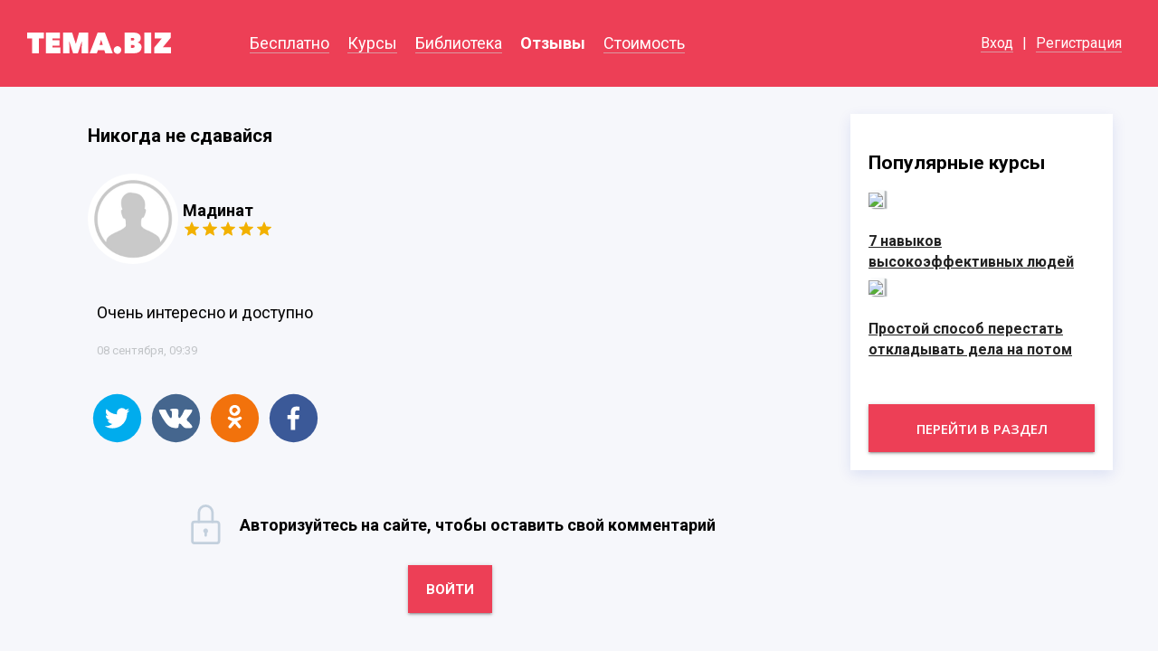

--- FILE ---
content_type: text/html; charset=utf-8
request_url: https://tema.biz/reviews/f31c3051-88e2-4218-a0b9-1bd242d20daa
body_size: 32938
content:
<!DOCTYPE html>
<html lang="ru" dir="ltr" prefix="og: http://ogp.me/ns#">
  <head><title data-react-helmet="true">Никогда не сдавайся</title><meta data-react-helmet="true" name="description" content="Тема.biz — это  сервис саморазвития нового формата для всех, кто ценит своё время. Мы отбираем бестселлеры, оставляем самую суть и упаковываем в мини-курсы."/><meta data-react-helmet="true" property="og:description" content="Тема.biz — это  сервис саморазвития нового формата для всех, кто ценит своё время. Мы отбираем бестселлеры, оставляем самую суть и упаковываем в мини-курсы."/><meta data-react-helmet="true" property="twitter:description" content="Тема.biz — это  сервис саморазвития нового формата для всех, кто ценит своё время. Мы отбираем бестселлеры, оставляем самую суть и упаковываем в мини-курсы."/><meta data-react-helmet="true" property="og:url" content="https://tema.biz"/><meta data-react-helmet="true" property="og:title" content="Никогда не сдавайся"/><meta data-react-helmet="true" name="twitter:title" content="Никогда не сдавайся"/><meta data-react-helmet="true" property="og:type" content="article"/><meta data-react-helmet="true" property="og:image" content="https://tema.biz/images/avatar.jpg"/><meta data-react-helmet="true" property="og:image:secure_url" content="https://tema.biz/images/avatar.jpg"/><meta data-react-helmet="true" property="twitter:image" content="https://tema.biz/images/avatar.jpg"/><meta data-react-helmet="true" property="og:image:width" content="200"/><meta data-react-helmet="true" property="og:image:height" content="200"/><meta data-react-helmet="true" name="twitter:card" content="summary"/><link data-react-helmet="true" rel="shortcut icon" href="https://tema.biz/uploads/website/d3960e18-699d-44e1-8f61-45785383f470/favicon.ico"/>
    <meta charset="utf-8">
    <meta name="viewport" content="width=device-width,initial-scale=1,shrink-to-fit=no">
    <link rel="manifest" href="/manifest.json">
    <meta http-equiv="x-ua-compatible" content="ie=edge">
    <meta property="og:site_name" content="TEMA.BIZ">
    <meta property="og:locale" content="ru_RU">
    <meta property="og:locale:alternate" content="en_US">
    <meta name="msapplication-TileColor" content="#3372DF">
    <meta name="mobile-web-app-capable" content="yes">
    <meta name="application-name" content="PSK">
    <meta name="apple-mobile-web-app-capable" content="yes">
    <meta name="apple-mobile-web-app-status-bar-style" content="black">
    <meta name="apple-mobile-web-app-title" content="LMS">
    <meta name="google-signin-client_id" content="495807138399-13631s06v4128b83sg757q4eh84elea8.apps.googleusercontent.com">
    <link href="https://fonts.googleapis.com/css?family=Open+Sans:300,300i,400,400i,600,600i,700,700i&amp;subset=cyrillic,cyrillic-ext,latin-ext" rel="stylesheet">
    <link href="https://fonts.googleapis.com/css2?family=Roboto:ital,wght@0,300;0,400;0,500;0,700;1,300;1,400;1,500;1,700&amp;subset=latin-ext&amp;display=swap" rel="stylesheet">
    <link href="https://fonts.googleapis.com/css?family=Noto+Sans:400,400i,700,700i&amp;subset=cyrillic,cyrillic-ext,latin-ext" rel="stylesheet">
    <link href="https://fonts.googleapis.com/css?family=PT+Sans:400,700&display=swap&subset=cyrillic-ext,latin-ext" rel="stylesheet">
    <script src="https://widget.cloudpayments.ru/bundles/cloudpayments"></script>
    <script src="https://vk.com/js/api/openapi.js?161" type="text/javascript"></script>
    <script>
      (function(w,d,s,l,i){w[l]=w[l]||[];
        w[l].push({'gtm.start': new Date().getTime(),event:'gtm.js', });
        var f=d.getElementsByTagName(s)[0],j=d.createElement(s),dl=l!='dataLayer'?'&l='+l:'';
        j.async=true;j.src='https://www.googletagmanager.com/gtm.js?id='+i+dl
        ;
        f.parentNode.insertBefore(j,f);
      })(window,document,'script','dataLayer','GTM-5MVCZCG');
    </script>
    <noscript id="jss-insertion-point"></noscript>
  <link href="/static/css/main.chunk.css" rel="stylesheet"><link rel="stylesheet" type="text/css" href="/static/css/9.chunk.css"><style id="jss-server-side">.jss7 {
  color: inherit;
  cursor: pointer;
  margin: 0;
  border: 0;
  display: inline-flex;
  padding: 0;
  outline: none;
  position: relative;
  user-select: none;
  align-items: center;
  border-radius: 0;
  vertical-align: middle;
  justify-content: center;
  -moz-appearance: none;
  text-decoration: none;
  background-color: transparent;
  -webkit-appearance: none;
  -webkit-tap-highlight-color: transparent;
}
.jss7::-moz-focus-inner {
  border-style: none;
}
.jss7.jss8 {
  cursor: default;
  pointer-events: none;
}
.jss1 {
  flex: 0 0 auto;
  color: rgba(0, 0, 0, 0.54);
  padding: 12px;
  overflow: visible;
  font-size: 1.5rem;
  text-align: center;
  transition: background-color 150ms cubic-bezier(0.4, 0, 0.2, 1) 0ms;
  border-radius: 50%;
}
.jss1:hover {
  background-color: rgba(0, 0, 0, 0.08);
}
.jss1.jss5 {
  color: rgba(0, 0, 0, 0.26);
}
@media (hover: none) {
  .jss1:hover {
    background-color: transparent;
  }
}
.jss1:hover.jss5 {
  background-color: transparent;
}
.jss2 {
  color: inherit;
}
.jss3 {
  color: #ed3f56;
}
.jss3:hover {
  background-color: rgba(237, 63, 86, 0.08);
}
@media (hover: none) {
  .jss3:hover {
    background-color: transparent;
  }
}
.jss4 {
  color: #f06577;
}
.jss4:hover {
  background-color: rgba(240, 101, 119, 0.08);
}
@media (hover: none) {
  .jss4:hover {
    background-color: transparent;
  }
}
.jss6 {
  width: 100%;
  display: flex;
  align-items: inherit;
  justify-content: inherit;
}
.jss12 {
  top: 0;
  left: 0;
  right: 0;
  bottom: 0;
  z-index: 1300;
  position: fixed;
}
.jss13 {
  visibility: hidden;
}
.jss11 {
  outline: none;
  position: absolute;
  min-width: 16px;
  max-width: calc(100% - 32px);
  overflow-y: auto;
  overflow-x: hidden;
  min-height: 16px;
  max-height: calc(100% - 32px);
}
.jss10 {
  max-height: calc(100% - 96px);
  -webkit-overflow-scrolling: touch;
}
.jss32 {
  color: rgba(0, 0, 0, 0.87);
  padding: 6px 16px;
  min-width: 64px;
  font-size: 0.875rem;
  box-sizing: border-box;
  transition: background-color 250ms cubic-bezier(0.4, 0, 0.2, 1) 0ms,box-shadow 250ms cubic-bezier(0.4, 0, 0.2, 1) 0ms,border 250ms cubic-bezier(0.4, 0, 0.2, 1) 0ms;
  font-family: Open Sans;
  font-weight: 500;
  line-height: 1.75;
  border-radius: 4px;
  text-transform: uppercase;
}
.jss32:hover {
  text-decoration: none;
  background-color: rgba(0, 0, 0, 0.08);
}
.jss32.jss52 {
  color: rgba(0, 0, 0, 0.26);
}
@media (hover: none) {
  .jss32:hover {
    background-color: transparent;
  }
}
.jss32:hover.jss52 {
  background-color: transparent;
}
.jss33 {
  width: 100%;
  display: inherit;
  align-items: inherit;
  justify-content: inherit;
}
.jss34 {
  padding: 6px 8px;
}
.jss35 {
  color: #ed3f56;
}
.jss35:hover {
  background-color: rgba(237, 63, 86, 0.08);
}
@media (hover: none) {
  .jss35:hover {
    background-color: transparent;
  }
}
.jss36 {
  color: #f06577;
}
.jss36:hover {
  background-color: rgba(240, 101, 119, 0.08);
}
@media (hover: none) {
  .jss36:hover {
    background-color: transparent;
  }
}
.jss40 {
  border: 1px solid rgba(0, 0, 0, 0.23);
  padding: 5px 16px;
}
.jss40.jss52 {
  border: 1px solid rgba(0, 0, 0, 0.26);
}
.jss41 {
  color: #ed3f56;
  border: 1px solid rgba(237, 63, 86, 0.5);
}
.jss41:hover {
  border: 1px solid #ed3f56;
  background-color: rgba(237, 63, 86, 0.08);
}
@media (hover: none) {
  .jss41:hover {
    background-color: transparent;
  }
}
.jss42 {
  color: #f06577;
  border: 1px solid rgba(240, 101, 119, 0.5);
}
.jss42:hover {
  border: 1px solid #f06577;
  background-color: rgba(240, 101, 119, 0.08);
}
.jss42.jss52 {
  border: 1px solid rgba(0, 0, 0, 0.26);
}
@media (hover: none) {
  .jss42:hover {
    background-color: transparent;
  }
}
.jss43 {
  color: rgba(0, 0, 0, 0.87);
  box-shadow: 0px 1px 5px 0px rgba(0,0,0,0.2),0px 2px 2px 0px rgba(0,0,0,0.14),0px 3px 1px -2px rgba(0,0,0,0.12);
  background-color: #e0e0e0;
}
.jss43.jss51 {
  box-shadow: 0px 3px 5px -1px rgba(0,0,0,0.2),0px 6px 10px 0px rgba(0,0,0,0.14),0px 1px 18px 0px rgba(0,0,0,0.12);
}
.jss43:active {
  box-shadow: 0px 5px 5px -3px rgba(0,0,0,0.2),0px 8px 10px 1px rgba(0,0,0,0.14),0px 3px 14px 2px rgba(0,0,0,0.12);
}
.jss43.jss52 {
  color: rgba(0, 0, 0, 0.26);
  box-shadow: none;
  background-color: rgba(0, 0, 0, 0.12);
}
.jss43:hover {
  background-color: #d5d5d5;
}
@media (hover: none) {
  .jss43:hover {
    background-color: #e0e0e0;
  }
}
.jss43:hover.jss52 {
  background-color: rgba(0, 0, 0, 0.12);
}
.jss44 {
  color: #fff;
  background-color: #ed3f56;
}
.jss44:hover {
  background-color: rgb(165, 44, 60);
}
@media (hover: none) {
  .jss44:hover {
    background-color: #ed3f56;
  }
}
.jss45 {
  color: #fff;
  background-color: #f06577;
}
.jss45:hover {
  background-color: rgb(168, 70, 83);
}
@media (hover: none) {
  .jss45:hover {
    background-color: #f06577;
  }
}
.jss49 {
  width: 56px;
  height: 56px;
  padding: 0;
  min-width: 0;
  box-shadow: 0px 3px 5px -1px rgba(0,0,0,0.2),0px 6px 10px 0px rgba(0,0,0,0.14),0px 1px 18px 0px rgba(0,0,0,0.12);
  border-radius: 50%;
}
.jss49:active {
  box-shadow: 0px 7px 8px -4px rgba(0,0,0,0.2),0px 12px 17px 2px rgba(0,0,0,0.14),0px 5px 22px 4px rgba(0,0,0,0.12);
}
.jss50 {
  width: auto;
  height: 48px;
  padding: 0 16px;
  min-width: 48px;
  border-radius: 24px;
}
.jss53 {
  color: inherit;
  border-color: currentColor;
}
.jss54 {
  width: 40px;
  height: 40px;
}
.jss55 {
  padding: 4px 8px;
  min-width: 64px;
  font-size: 0.8125rem;
}
.jss56 {
  padding: 13.5px 20px;
  font-size: 0.9375rem;
}
.jss57 {
  width: 100%;
}
.jss19 {
  display: flex;
  align-items: center;
  justify-content: center;
}
.jss20 {
  overflow-y: auto;
  overflow-x: hidden;
}
.jss21 {
  height: 100%;
  outline: none;
}
.jss22 {
  margin: 48px;
  display: flex;
  position: relative;
  overflow-y: auto;
  flex-direction: column;
}
.jss23 {
  flex: 0 1 auto;
  max-height: calc(100% - 96px);
}
.jss24 {
  margin: 48px auto;
}
.jss25 {
  max-width: 360px;
}
@media (max-width:455.95px) {
  .jss25.jss24 {
    margin: 48px;
  }
}
.jss26 {
  max-width: 600px;
}
@media (max-width:695.95px) {
  .jss26.jss24 {
    margin: 48px;
  }
}
.jss27 {
  max-width: 960px;
}
@media (max-width:1055.95px) {
  .jss27.jss24 {
    margin: 48px;
  }
}
.jss28 {
  max-width: 1280px;
}
@media (max-width:1375.95px) {
  .jss28.jss24 {
    margin: 48px;
  }
}
.jss29 {
  max-width: 1920px;
}
@media (max-width:2015.95px) {
  .jss29.jss24 {
    margin: 48px;
  }
}
.jss30 {
  width: 100%;
}
.jss31 {
  width: 100%;
  margin: 0;
  height: 100%;
  max-width: 100%;
  max-height: none;
  border-radius: 0;
}
.jss31.jss24 {
  margin: 0;
}
.jss14 {
  margin: 15px;
  display: flex;
  max-height: none;
  box-shadow: none;
  align-self: center;
  border-radius: 0;
  flex-direction: column;
  background-color: transparent;
}
.jss15 {
  display: flex;
  box-shadow: none;
  align-self: center;
  border-radius: 0;
  flex-direction: column;
  background-color: transparent;
}
.jss16 {
  overflow-y: auto;
  align-items: flex-start;
  border-radius: 5px;
}
.jss17 {
  width: 100%;
  display: flex;
  justify-content: center;
}
a {
  transition: all 0.2s ease-out;
  text-decoration: none;
}</style><style data-styled-components="eipCyG gnpkPB exHGER ccXVJa ckgdSq jYReHL dakiiv lgwHLS dTzUVK BGoa eibzmA JbVZA frSiLu emftYA cVzdKs MvTYM kkgprj bmGbkB hLgBqy gXVGwO gYnVDw gXnRcf cZiJAL hNtzuH lphuCI gsQvaz gfCJmK bDSUYe kOPQRh jjCOGp fwpgUs hSkqrd kCjVgr dmBCnj gbuDjR iZlTqn fGphzM iRTAjR dBBRZL lnZQUk fHakYI dAylFa iTvgwm ATQwn fQdrDG FnYWa lhcgRJ eIzMZC hCEwFi LfZLc kOvQIC cfctoP fULaDd lhqMxf hfGHyt hnrUPx eaQIJk gpelLV iepuvB jlYoDa iAxVvK dLbJHh igFqtG qiYaq cvjSUk eMVXbe gkUVEY cFhnKI hXseyq dOKFEr gcrVqr fqvqwO aumSS eRtDpY jUjizL jEWsUR boDwnD eZNgWR fFLcEX bYsgCR iPXZpS cqVIsi OVKab bVAfAR limQgD iUPXNl kEengs juHTVi hxMhvk fsEoxd dnvzHK khsBrl krHtLj eBYqRZ kOZQOF jdmhti ctHYIf roAkL ljSjhd kSpYPv gvJjEL jpgYpR idmAEU cZfIqy cUmaVR dXOdyl dKTCFv eotlfF jIanUJ iGNKuN dwqkUN gGjzFI cDKdnQ gCXMDe imfJnx pwMIL kIbrze cfxxTk bAULDj fJNpIb iGuKzO kpdaxk esvJwZ fdoLvJ hgulXX lnsSpW bTCaAG iunRkv kaFfrN kinzTF guWKTH dsXHIM duMeQb llxYMy jJjEoN jBicMe cshOMp gwTXyY iuULuc bFqafU cSuih kEXxeG cLvUnI kromcK VJWrF bubxeu kOCdeF kJbzCO kFvQkD gSoCzY fYOeAr deUNNG fejKKL bZFabX zlYah eENDti jZcfsY kaBOjh eHetMN fIyKoO iRyLMO jcJrtp bvInBA eDOTWb epLaAX cMohCk eXDKsO fMJanj bZuVmG cDTWOe ejZJUw cvNFxQ emtRei hjRDcS bkWQfl hoMosg bdeYfJ dEagld eWjIbp hkZDOg bgbqJp fMXrNw foLOMc cBBobA fqzfgv jrbufb gBCgYq dVWeFN duHTGU hMiFgZ ezfrYu eIDZrk kcxSsg kdBkHE cvcwGb kZuyyP hdbmHW fslehs hrDYOx jyAmXC bDRAKv eYzEDN jlcasA diDtlG gQtJm docKZK dklYiX jDfDzC fZFSZA gZtGZh glcVaY jeMFhG bGUdQp cwohSv KrnVV jqaVtt iEAtAz lmtuzG haZhwQ bGHWdH dlMGMl dLjlvR eAgMpB dfnOcA kRHCOD cmjGnb bwQrbT kJeQiR ehIpll gEhgVY kqPqg bYouyX UxAGz jdIzrj fGkhqJ bRYWgU bZzaHY igBcsG fVcfYT dWdbBt fKlwdx RLObS hqpOsM bWGKni iDPzFx hMqUPf INUja eODeyH bedAlg gYyIhS gNhtxH gUXydI excPFK eQrABJ dAaMRx stLnt ljfyJA emzDii eKMwpe zkJCG dDVjTX keSogq dVTvUU fhbUcK jqHCHQ SPvZm jDFGOJ WXIRr gCiSqG kLbfEc cLaoRu SeZqW bQNdEK kRnMpJ AfWop hYFAcH izcXQi grcOQE eThxcA jLgWzH cvTJnb vaPkO eRTUFB ieMWeo eRfghj gSTvcA kYVZSG hLMmur bKGmTa deoORA kqrgEb blVbkf jGZWIJ eLshpU myQyI feeOyd hJiWmi jiUGdm cDxdqH flnesq jEhrtv kGUOzB jJleeg bcJMIe dqLGDm kFQVcK gcGVbn hxzbMm gmzmKh chOolp THKeG cfTJrb bHnVDS cIlZIO iMKInI ggcnFp hJdOqr fDHAMn cJwCbh hRYgST cDdaDx brieNU uacPw">
/* sc-component-id: Link__LinkStyled-sc-1yzfqwr-0 */
.iunRkv{font-family:Roboto,sans-serif;font-style:normal;font-weight:500;font-size:18px;line-height:22px;}
/* sc-component-id: Footer2__FooterContainerStyled-sc-1j5qrie-0 */
.fdoLvJ{display:-webkit-box;display:-webkit-flex;display:-ms-flexbox;display:flex;-webkit-flex-direction:column;-ms-flex-direction:column;flex-direction:column;background-color:#fff !important;padding:30px 30px 50px;width:100%;color:#000;} @media (min-width:769px){.fdoLvJ{width:100%;margin-left:0;}} @media (max-width:574px){.fdoLvJ{padding-left:15px;padding-right:15px;}}
/* sc-component-id: Footer2__FooterPayloadContainer-sc-1j5qrie-1 */
.hgulXX{width:100%;display:-webkit-box;display:-webkit-flex;display:-ms-flexbox;display:flex;-webkit-box-pack:center;-webkit-justify-content:center;-ms-flex-pack:center;justify-content:center;-webkit-flex-direction:column;-ms-flex-direction:column;flex-direction:column;background-color:#fff;} @media (min-width:769px){.hgulXX{width:100%;margin-left:0;}}
/* sc-component-id: Footer2__FooterFirstLine-sc-1j5qrie-2 */
.lnsSpW{display:-webkit-box;display:-webkit-flex;display:-ms-flexbox;display:flex;-webkit-box-pack:justify;-webkit-justify-content:space-between;-ms-flex-pack:justify;justify-content:space-between;-webkit-align-items:center;-webkit-box-align:center;-ms-flex-align:center;align-items:center;} @media (max-width:992px){.lnsSpW{-webkit-flex-wrap:wrap;-ms-flex-wrap:wrap;flex-wrap:wrap;}}
/* sc-component-id: Footer2__FooterContainerLinksStyled-sc-1j5qrie-3 */
.bTCaAG{display:-webkit-box;display:-webkit-flex;display:-ms-flexbox;display:flex;-webkit-flex-direction:row;-ms-flex-direction:row;flex-direction:row;} .bTCaAG .footer_link{color:#656571;margin-right:20px;} @media (min-width:720px) and (max-width:959px){.bTCaAG{-webkit-box-pack:justify;-webkit-justify-content:space-between;-ms-flex-pack:justify;justify-content:space-between;}.bTCaAG .footer_link:last-child{margin-right:0;}} @media (max-width:719px){.bTCaAG{-webkit-box-pack:center;-webkit-justify-content:center;-ms-flex-pack:center;justify-content:center;-webkit-flex-wrap:wrap;-ms-flex-wrap:wrap;flex-wrap:wrap;}.bTCaAG .footer_link:last-child{margin-right:0;}.bTCaAG .footer_link{margin-bottom:13px;}}
/* sc-component-id: Footer2__UsersQty-sc-1j5qrie-4 */
.kaFfrN{display:-webkit-box;display:-webkit-flex;display:-ms-flexbox;display:flex;-webkit-box-pack:center;-webkit-justify-content:center;-ms-flex-pack:center;justify-content:center;-webkit-align-items:center;-webkit-box-align:center;-ms-flex-align:center;align-items:center;} @media (max-width:960px){.kaFfrN{width:100%;margin-top:15px;margin-bottom:15px;}}
/* sc-component-id: Footer2__UserQtyNumber-sc-1j5qrie-5 */
.kinzTF{font-size:38px;line-height:50px;font-weight:bold;color:#ed3f56;margin-right:18px;}
/* sc-component-id: Footer2__UserQtyInfo-sc-1j5qrie-6 */
.guWKTH{font-size:13px;line-height:15px;color:#656571;max-width:104px;}
/* sc-component-id: Footer2__FooterHR-sc-1j5qrie-7 */
.dsXHIM{border:0.5px solid #d3d3d3;width:100%;margin:30px 0 0 0;} @media (min-width:540px) and (max-width:719px){.dsXHIM{margin:11px 0 0 0;}} @media (max-width:539px){.dsXHIM{margin:13px 0 0 0;}}
/* sc-component-id: Footer2__FooterBottomInfoContainer-sc-1j5qrie-8 */
.duMeQb{display:-webkit-box;display:-webkit-flex;display:-ms-flexbox;display:flex;-webkit-box-pack:justify;-webkit-justify-content:space-between;-ms-flex-pack:justify;justify-content:space-between;margin-top:30px;} @media (max-width:959px){.duMeQb{-webkit-flex-direction:column;-ms-flex-direction:column;flex-direction:column;-webkit-align-items:center;-webkit-box-align:center;-ms-flex-align:center;align-items:center;}}
/* sc-component-id: Footer2__FooterBottomInfoLeftContainer-sc-1j5qrie-9 */
.llxYMy{display:-webkit-box;display:-webkit-flex;display:-ms-flexbox;display:flex;-webkit-flex-direction:column;-ms-flex-direction:column;flex-direction:column;}
/* sc-component-id: Footer2__FooterBottomInfoRightContainer-sc-1j5qrie-10 */
.iuULuc{display:-webkit-box;display:-webkit-flex;display:-ms-flexbox;display:flex;} @media (max-width:539px){.iuULuc{-webkit-flex-wrap:wrap;-ms-flex-wrap:wrap;flex-wrap:wrap;-webkit-box-pack:center;-webkit-justify-content:center;-ms-flex-pack:center;justify-content:center;}}
/* sc-component-id: Footer2__FooterBottomInfoLeftPolicy-sc-1j5qrie-11 */
.cshOMp{font-family:Roboto,sans-serif;font-style:normal;font-weight:normal;font-size:13px;line-height:17px;color:#656571;margin:24px 0 0 0;width:340px;} @media (min-width:540px) and (max-width:959px){.cshOMp{margin:28px 0 0 0;text-align:center;}} @media (max-width:539px){.cshOMp{width:100%;text-align:center;margin:38px 0 0 0;}}
/* sc-component-id: Footer2__FooterBottomLink-sc-1j5qrie-12 */
.gwTXyY{color:#656571;-webkit-text-decoration:underline;text-decoration:underline;}
/* sc-component-id: Footer2__FooterSocialIconsContainer-sc-1j5qrie-13 */
.jJjEoN{display:-webkit-box;display:-webkit-flex;display:-ms-flexbox;display:flex;} @media (max-width:959px){.jJjEoN{-webkit-box-pack:center;-webkit-justify-content:center;-ms-flex-pack:center;justify-content:center;}}
/* sc-component-id: Footer2__FooterSocialIcon-sc-1j5qrie-14 */
.jBicMe{height:30px;width:30px;display:-webkit-box;display:-webkit-flex;display:-ms-flexbox;display:flex;-webkit-box-pack:center;-webkit-justify-content:center;-ms-flex-pack:center;justify-content:center;-webkit-align-items:center;-webkit-box-align:center;-ms-flex-align:center;align-items:center;cursor:pointer;border-radius:50%;margin-right:21px;-webkit-transition:0.2s;transition:0.2s;} .jBicMe svg path{-webkit-transition:0.2s;transition:0.2s;} .jBicMe:hover svg path{fill:#ed3f56;-webkit-transition:0.4s;transition:0.4s;} @media (max-width:959px){.jBicMe:last-child{margin-right:0;}}
/* sc-component-id: Footer2__FooterBottomInfoRightLogoLink-sc-1j5qrie-15 */
.bFqafU{margin-right:72px;} .bFqafU:last-child{margin-right:0;} @media (min-width:720px) and (max-width:1139px){.bFqafU{margin-right:40px;}} @media (min-width:540px) and (max-width:719px){.bFqafU{margin-right:32px;}} @media (max-width:539px){.bFqafU{margin-right:15px;}}
/* sc-component-id: Footer2__FooterBottomInfoRightLogo-sc-1j5qrie-16 */
.cSuih{display:-webkit-box;display:-webkit-flex;display:-ms-flexbox;display:flex;-webkit-flex-direction:column;-ms-flex-direction:column;flex-direction:column;margin-right:72px;} .cSuih:last-child{margin-right:0;} @media (min-width:720px) and (max-width:1139px){.cSuih{margin-right:40px;}} @media (min-width:540px) and (max-width:719px){.cSuih{margin-right:32px;-webkit-align-items:center;-webkit-box-align:center;-ms-flex-align:center;align-items:center;}} @media (max-width:959px){.cSuih{margin-right:22px;-webkit-align-items:center;-webkit-box-align:center;-ms-flex-align:center;align-items:center;}.cSuih:last-child{margin-top:35px;}}
/* sc-component-id: Footer2__FooterBottomInfoRightLegend-sc-1j5qrie-17 */
.kEXxeG{font-family:Roboto,sans-serif;font-style:normal;font-weight:normal;font-size:12px;line-height:14px;color:#aeaeb6;text-transform:uppercase;margin-bottom:17px;}
/* sc-component-id: Footer2__FooterBottomInfoRightContainerImg-sc-1j5qrie-18 */
.cLvUnI{display:-webkit-box;display:-webkit-flex;display:-ms-flexbox;display:flex;-webkit-align-items:center;-webkit-box-align:center;-ms-flex-align:center;align-items:center;height:63px;}
/* sc-component-id: BaseIcon__StyledSvg-uxujoh-0 */
.BGoa{width:24px;height:24px;fill:white;}.eibzmA{width:10px;height:10px;fill:black;}.JbVZA{width:18px;height:18px;fill:#999;}.frSiLu{width:22px;height:17px;fill:black;}.emftYA{width:24px;height:24px;fill:black;}.cVzdKs{width:36px;height:35px;fill:black;}.MvTYM{width:16px;height:20px;fill:black;}.kkgprj{width:45px;height:45px;fill:black;}
/* sc-component-id: Button__StyledButton-sc-8ahlln-0 */
.fIyKoO{border-radius:0;font-weight:600;}
/* sc-component-id: Loading__Styled-lr9t3w-0 */
.gBCgYq{display:-webkit-box;display:-webkit-flex;display:-ms-flexbox;display:flex;width:100%;height:100%;-webkit-align-items:center;-webkit-box-align:center;-ms-flex-align:center;align-items:center;-webkit-box-pack:center;-webkit-justify-content:center;-ms-flex-pack:center;justify-content:center;}
/* sc-component-id: UserMenu__StyledUserMenu-sc-9wxly3-0 */
.gXnRcf{display:-webkit-box;display:-webkit-flex;display:-ms-flexbox;display:flex;-webkit-align-items:center;-webkit-box-align:center;-ms-flex-align:center;align-items:center;-webkit-box-pack:center;-webkit-justify-content:center;-ms-flex-pack:center;justify-content:center;}
/* sc-component-id: UserMenu__StyledLink-sc-9wxly3-1 */
.hNtzuH{-webkit-transition:200ms all ease;transition:200ms all ease;color:white;border-bottom:solid 1px rgba(211,211,211,0.6);margin-left:10px;margin-right:10px;-webkit-text-decoration:none;text-decoration:none;display:inline-block;cursor:pointer;} .hNtzuH:hover{color:white;box-shadow:none;}
/* sc-component-id: UserMenu__StyledLinkTo-sc-9wxly3-2 */
.gsQvaz{-webkit-transition:200ms all ease;transition:200ms all ease;color:white;border-bottom:solid 1px rgba(211,211,211,0.6);margin-left:10px;margin-right:10px;-webkit-text-decoration:none;text-decoration:none;display:inline-block;cursor:pointer;} .gsQvaz:hover{color:white;box-shadow:none;}
/* sc-component-id: UserMenu__Auth-sc-9wxly3-3 */
.cZiJAL{font-size:16px;}
/* sc-component-id: UserMenu__Divider-sc-9wxly3-11 */
.lphuCI{color:white;}
/* sc-component-id: UserMenuMobile__StyledUserMenu-sc-2n0pyl-0 */
.lgwHLS{display:-webkit-box;display:-webkit-flex;display:-ms-flexbox;display:flex;-webkit-align-items:center;-webkit-box-align:center;-ms-flex-align:center;align-items:center;-webkit-box-pack:center;-webkit-justify-content:center;-ms-flex-pack:center;justify-content:center;margin-right:20px;margin-right:0;}
/* sc-component-id: UserMenuMobile__MobileIconButton-sc-2n0pyl-6 */
.dTzUVK{display:-webkit-inline-box !important;display:-webkit-inline-flex !important;display:-ms-inline-flexbox !important;display:inline-flex !important;}
/* sc-component-id: Head__StyledHeader-sc-1n3z5fx-0 */
.exHGER{min-height:56px;display:-webkit-box;display:-webkit-flex;display:-ms-flexbox;display:flex;-webkit-align-items:center;-webkit-box-align:center;-ms-flex-align:center;align-items:center;-webkit-flex-wrap:nowrap;-ms-flex-wrap:nowrap;flex-wrap:nowrap;z-index:1;background-color:#ed3f56;width:100%;padding:0 30px;} @media (max-width:574px){.exHGER{padding-left:15px;padding-right:15px;}} @media (min-width:769px){.exHGER{margin-left:0px;width:100%;}} @media (min-width:960px){.exHGER{min-height:96px;}}
/* sc-component-id: Head__StyledLogo-sc-1n3z5fx-1 */
.ccXVJa{min-height:56px;display:-webkit-box;display:-webkit-flex;display:-ms-flexbox;display:flex;-webkit-align-items:center;-webkit-box-align:center;-ms-flex-align:center;align-items:center;-webkit-box-pack:justify;-webkit-justify-content:space-between;-ms-flex-pack:justify;justify-content:space-between;-webkit-align-self:stretch;-ms-flex-item-align:stretch;align-self:stretch;background-color:#ed3f56;-webkit-flex:0 0 100%;-ms-flex:0 0 100%;flex:0 0 100%;} @media (min-width:960px){.ccXVJa{min-height:96px;background-color:#ed3f56;-webkit-flex:0 0 320px;-ms-flex:0 0 320px;flex:0 0 320px;-webkit-flex:0 0 160px;-ms-flex:0 0 160px;flex:0 0 160px;}}
/* sc-component-id: Head__StyledMobileItems-sc-1n3z5fx-2 */
.dakiiv{display:-webkit-box;display:-webkit-flex;display:-ms-flexbox;display:flex;} @media (min-width:960px){.dakiiv{display:none;}}
/* sc-component-id: Head__StyledNav-sc-1n3z5fx-3 */
.bmGbkB{display:none;-webkit-flex-wrap:wrap;-ms-flex-wrap:wrap;flex-wrap:wrap;-webkit-align-items:flex-start;-webkit-box-align:flex-start;-ms-flex-align:flex-start;align-items:flex-start;max-width:1000px;margin-bottom:5px;margin-left:76px;margin-top:5px;} @media (min-width:960px){.bmGbkB{display:-webkit-box;display:-webkit-flex;display:-ms-flexbox;display:flex;}}
/* sc-component-id: Head__StyledLink-sc-1n3z5fx-4 */
.hLgBqy{-webkit-transition:200ms all ease;transition:200ms all ease;color:white;border-bottom:solid 1px rgba(211,211,211,0.6);margin-left:10px;margin-right:10px;-webkit-text-decoration:none;text-decoration:none;display:inline-block;} .hLgBqy:hover{color:#ccc;border-bottom-color:#ccc;box-shadow:none;}
/* sc-component-id: Head__StyledLogin-sc-1n3z5fx-5 */
.gYnVDw{-webkit-align-items:flex-start;-webkit-box-align:flex-start;-ms-flex-align:flex-start;align-items:flex-start;-webkit-flex:0 0 auto;-ms-flex:0 0 auto;flex:0 0 auto;margin-bottom:5px;margin-top:5px;display:none;} @media (min-width:960px){.gYnVDw{display:-webkit-box;display:-webkit-flex;display:-ms-flexbox;display:flex;}}
/* sc-component-id: Head__StyledNotification-sc-1n3z5fx-6 */
.gXVGwO{-webkit-align-items:flex-start;-webkit-box-align:flex-start;-ms-flex-align:flex-start;align-items:flex-start;-webkit-flex:0 0 auto;-ms-flex:0 0 auto;flex:0 0 auto;margin-left:auto;margin-bottom:5px;margin-top:5px;display:none;} @media (min-width:960px){.gXVGwO{display:-webkit-box;display:-webkit-flex;display:-ms-flexbox;display:flex;}}
/* sc-component-id: Head__StyledImg-sc-1n3z5fx-11 */
.ckgdSq{width:100%;display:none;} @media (min-width:960px){.ckgdSq{display:block;}} @media (min-width:320px) and (max-width:959px){.ckgdSq{width:124px;height:18px;}}.jYReHL{width:100%;display:block;} @media (min-width:960px){.jYReHL{display:none;}} @media (min-width:320px) and (max-width:959px){.jYReHL{width:124px;height:18px;}}
/* sc-component-id: Input__StyledInputBase-woj1vw-0 */
.cDTWOe{border:1px solid #e0e1e2;font-size:18px;background-color:white;width:100%;} .cDTWOe input::-webkit-input-placeholder,.cDTWOe textarea::-webkit-input-placeholder{font-weight:500;} .cDTWOe input::-moz-placeholder,.cDTWOe textarea::-moz-placeholder{font-weight:500;} .cDTWOe input:-ms-input-placeholder,.cDTWOe textarea:-ms-input-placeholder{font-weight:500;} .cDTWOe input::placeholder,.cDTWOe textarea::placeholder{font-weight:500;} .cDTWOe .input-select{padding-left:12px;padding-right:12px;margin:6px 0 7px 0;} .cDTWOe .input-text-area{padding-left:12px;padding-right:12px;}
/* sc-component-id: Input__StyledInput-woj1vw-1 */
.bZuVmG{height:48px;} .bZuVmG .input{padding-left:12px;padding-right:12px;height:33px;}
/* sc-component-id: Input__StyledSearch-woj1vw-3 */
.cvNFxQ{margin-left:8px;}
/* sc-component-id: Input__StyledInputAdornment-woj1vw-4 */
.ejZJUw{max-height:100%;}
/* sc-component-id: Label-mspapn-0 */
.fslehs{color:#000;-webkit-transition:color 0.2s;transition:color 0.2s;}
/* sc-component-id: Label__LabelConteiner-mspapn-1 */
.hdbmHW{min-height:46px;display:-webkit-box;display:-webkit-flex;display:-ms-flexbox;display:flex;-webkit-align-items:center;-webkit-box-align:center;-ms-flex-align:center;align-items:center;}
/* sc-component-id: SocialLogin__StyledButton-fokbxp-1 */
.bDRAKv{color:#59789B;padding:11px 0;line-height:27px;text-align:center;font-weight:bold;font-size:18px;cursor:pointer;-webkit-box-flex:1;-webkit-flex-grow:1;-ms-flex-positive:1;flex-grow:1;border:1px solid #d5d5d5;} .bDRAKv:not(:first-of-type){border-left:0;} .bDRAKv:first-of-type{border-radius:3px 0 0 3px;} .bDRAKv:last-of-type{border-radius:0 3px 3px 0;} .bDRAKv:hover{background-color:#f6f7fb;}.eYzEDN{color:#425499;padding:11px 0;line-height:27px;text-align:center;font-weight:bold;font-size:18px;cursor:pointer;-webkit-box-flex:1;-webkit-flex-grow:1;-ms-flex-positive:1;flex-grow:1;border:1px solid #d5d5d5;} .eYzEDN:not(:first-of-type){border-left:0;} .eYzEDN:first-of-type{border-radius:3px 0 0 3px;} .eYzEDN:last-of-type{border-radius:0 3px 3px 0;} .eYzEDN:hover{background-color:#f6f7fb;}.jlcasA{color:#D7443B;padding:11px 0;line-height:27px;text-align:center;font-weight:bold;font-size:18px;cursor:pointer;-webkit-box-flex:1;-webkit-flex-grow:1;-ms-flex-positive:1;flex-grow:1;border:1px solid #d5d5d5;} .jlcasA:not(:first-of-type){border-left:0;} .jlcasA:first-of-type{border-radius:3px 0 0 3px;} .jlcasA:last-of-type{border-radius:0 3px 3px 0;} .jlcasA:hover{background-color:#f6f7fb;}
/* sc-component-id: SocialLogin__ButtonContainer-fokbxp-2 */
.jyAmXC{display:-webkit-box;display:-webkit-flex;display:-ms-flexbox;display:flex;-webkit-box-pack:center;-webkit-justify-content:center;-ms-flex-pack:center;justify-content:center;-webkit-align-items:center;-webkit-box-align:center;-ms-flex-align:center;align-items:center;box-sizing:border-box;padding:20px;}
/* sc-component-id: Checkbox__StyledFormControlLabel-sc-1nfvpho-0 */
.gQtJm{margin-right:0;}
/* sc-component-id: RegisterForm__Row-sc-14q4orz-0 */
.cvcwGb{margin-bottom:10px;} .cvcwGb .fz-16{font-size:16px;} .cvcwGb .fz-12{font-size:12px;} .cvcwGb .grey{color:#999;}
/* sc-component-id: RegisterForm__StyledButton-sc-14q4orz-1 */
.hrDYOx{width:100%;margin-top:2px;border-radius:3px;}
/* sc-component-id: RegisterForm__StyledBaseButton-sc-14q4orz-2 */
.diDtlG{width:100%;margin-top:2px;border-radius:3px;}
/* sc-component-id: RegisterForm__Container-sc-14q4orz-3 */
.kcxSsg{padding-top:15px;padding-bottom:15px;width:286px;margin:auto;}
/* sc-component-id: RegisterForm__Title-sc-14q4orz-4 */
.kdBkHE{font-weight:bold;margin-top:15px;text-align:center;font-size:24px;line-height:33px;}
/* sc-component-id: RegisterForm__StyledInput-sc-14q4orz-5 */
.kZuyyP{background:#ffffff;border:1px solid #d5d5d5;border-radius:3px;}
/* sc-component-id: RegisterPage__PageContainer-sc-11rnvef-0 */
.dVWeFN{width:100%;display:-webkit-box;display:-webkit-flex;display:-ms-flexbox;display:flex;-webkit-flex-direction:column;-ms-flex-direction:column;flex-direction:column;-webkit-align-items:center;-webkit-box-align:center;-ms-flex-align:center;align-items:center;background-color:#f4f6f7;}
/* sc-component-id: RegisterPage__StyledLogo-sc-11rnvef-1 */
.duHTGU{margin-top:45px;margin-bottom:35px;min-height:96px;display:-webkit-box;display:-webkit-flex;display:-ms-flexbox;display:flex;-webkit-align-items:center;-webkit-box-align:center;-ms-flex-align:center;align-items:center;-webkit-box-pack:center;-webkit-justify-content:center;-ms-flex-pack:center;justify-content:center;-webkit-align-self:stretch;-ms-flex-item-align:stretch;align-self:stretch;}
/* sc-component-id: RegisterPage__InfoItem-sc-11rnvef-2 */
.docKZK{font-size:16px;color:#999999;margin-bottom:16px;margin-top:26px;}
/* sc-component-id: RegisterPage__StyledImg-sc-11rnvef-3 */
.hMiFgZ{width:100%;}
/* sc-component-id: RegisterPage__LogoText-sc-11rnvef-4 */
.ezfrYu{color:#ed3f56;text-align:center;font-size:13px;font-weight:bold;}
/* sc-component-id: RegisterPage__FormContainer-sc-11rnvef-5 */
.eIDZrk{width:600px;background-color:#fff;} @media (max-width:600px){.eIDZrk{width:400px;}}
/* sc-component-id: App__Content-sc-19cs51j-0 */
.gfCJmK{overflow-x:visible;-webkit-flex:auto;-ms-flex:auto;flex:auto;display:-webkit-box;display:-webkit-flex;display:-ms-flexbox;display:flex;}
/* sc-component-id: App__Root-sc-19cs51j-1 */
.gnpkPB{overflow:hidden;}
/* sc-component-id: App__StyledApp-sc-19cs51j-2 */
.eipCyG{display:-webkit-box;display:-webkit-flex;display:-ms-flexbox;display:flex;-webkit-flex-direction:column;-ms-flex-direction:column;flex-direction:column;min-height:100vh;width:100%;}
/* sc-component-id: PageHeader__StyledPageHeader-sc-78by1f-0 */
.jcJrtp{padding:13px 15px;width:100%;box-shadow:10px 15px 25px 0 #e6effb;background:white;} .jcJrtp h1,.jcJrtp h2,.jcJrtp h3{font-size:16px;line-height:1.33;margin:0;} @media (min-width:992px){.jcJrtp{padding:25px 0px;}.jcJrtp h1,.jcJrtp h2,.jcJrtp h3{font-size:26px;line-height:1.33;margin:0;}}
/* sc-component-id: Page__StyledPage-es9fps-0 */
.gSoCzY{background-color:#f6f7fb;width:100%;}.fYOeAr{background-color:white;width:100%;}
/* sc-component-id: Page__StyledContainer-es9fps-1 */
.deUNNG{margin-top:30px;padding-bottom:30px;margin-left:auto !important;margin-right:auto !important;}.fejKKL{margin-top:0px;padding-bottom:0px;margin-left:auto !important;margin-right:auto !important;}
/* sc-component-id: Page__StyledRow-es9fps-2 */
.bZFabX{padding-top:1.5em 0;padding-bottom:1.5em 0;-webkit-align-items:flex-start;-webkit-box-align:flex-start;-ms-flex-align:flex-start;align-items:flex-start;}.zlYah{padding-top:0;padding-bottom:0;-webkit-align-items:flex-start;-webkit-box-align:flex-start;-ms-flex-align:flex-start;align-items:flex-start;-webkit-box-pack:start;-webkit-justify-content:flex-start;-ms-flex-pack:start;justify-content:flex-start;}.eENDti{padding-top:1.5rem;padding-bottom:1.5rem;-webkit-align-items:flex-start;-webkit-box-align:flex-start;-ms-flex-align:flex-start;align-items:flex-start;-webkit-box-pack:start;-webkit-justify-content:flex-start;-ms-flex-pack:start;justify-content:flex-start;}.jZcfsY{padding-top:10px;padding-bottom:10px;-webkit-align-items:center;-webkit-box-align:center;-ms-flex-align:center;align-items:center;-webkit-box-pack:center;-webkit-justify-content:center;-ms-flex-pack:center;justify-content:center;max-width:500px !important;}
/* sc-component-id: Select__StyledMUISelect-sc-14463g6-0 */
.hkZDOg{font-size:18px;width:100%;}
/* sc-component-id: Select__ChipContainer-sc-14463g6-2 */
.bgbqJp{display:-webkit-box;display:-webkit-flex;display:-ms-flexbox;display:flex;-webkit-flex-wrap:wrap;-ms-flex-wrap:wrap;flex-wrap:wrap;}
/* sc-component-id: Select__StyledChip-sc-14463g6-3 */
.fMXrNw{margin:2px;}
/* sc-component-id: Select__PlusIcon-sc-14463g6-4 */
.foLOMc{padding:6px;}
/* sc-component-id: Select__DefualtMenuItem-sc-14463g6-5 */
.bwQrbT{color:#a3a3a3;}
/* sc-component-id: RatingComponent__StyledRating-q85pfv-0 */
.jqaVtt{margin-left:2px;margin-right:2px;-webkit-flex:0 0 auto;-ms-flex:0 0 auto;flex:0 0 auto;fill:url(#linearRatingGradient0);}.iEAtAz{margin-left:2px;margin-right:2px;-webkit-flex:0 0 auto;-ms-flex:0 0 auto;flex:0 0 auto;fill:url(#linearRatingGradient-100);}.lmtuzG{margin-left:2px;margin-right:2px;-webkit-flex:0 0 auto;-ms-flex:0 0 auto;flex:0 0 auto;fill:url(#linearRatingGradient-200);}.haZhwQ{margin-left:2px;margin-right:2px;-webkit-flex:0 0 auto;-ms-flex:0 0 auto;flex:0 0 auto;fill:url(#linearRatingGradient-300);}.bGHWdH{margin-left:2px;margin-right:2px;-webkit-flex:0 0 auto;-ms-flex:0 0 auto;flex:0 0 auto;fill:url(#linearRatingGradient-400);}.dlMGMl{margin-left:2px;margin-right:2px;-webkit-flex:0 0 auto;-ms-flex:0 0 auto;flex:0 0 auto;fill:url(#linearRatingGradient500);}.dLjlvR{margin-left:2px;margin-right:2px;-webkit-flex:0 0 auto;-ms-flex:0 0 auto;flex:0 0 auto;fill:url(#linearRatingGradient400);}.eAgMpB{margin-left:2px;margin-right:2px;-webkit-flex:0 0 auto;-ms-flex:0 0 auto;flex:0 0 auto;fill:url(#linearRatingGradient300);}.dfnOcA{margin-left:2px;margin-right:2px;-webkit-flex:0 0 auto;-ms-flex:0 0 auto;flex:0 0 auto;fill:url(#linearRatingGradient200);}.kRHCOD{margin-left:2px;margin-right:2px;-webkit-flex:0 0 auto;-ms-flex:0 0 auto;flex:0 0 auto;fill:url(#linearRatingGradient100);}
/* sc-component-id: RatingComponent__StyledRatingComponent-q85pfv-1 */
.cwohSv{height:35px;width:200px;display:-webkit-box;display:-webkit-flex;display:-ms-flexbox;display:flex;-webkit-flex-wrap:nowrap;-ms-flex-wrap:nowrap;flex-wrap:nowrap;-webkit-box-pack:justify;-webkit-justify-content:space-between;-ms-flex-pack:justify;justify-content:space-between;}.KrnVV{height:20px;width:100px;display:-webkit-box;display:-webkit-flex;display:-ms-flexbox;display:flex;-webkit-flex-wrap:nowrap;-ms-flex-wrap:nowrap;flex-wrap:nowrap;-webkit-box-pack:justify;-webkit-justify-content:space-between;-ms-flex-pack:justify;justify-content:space-between;}
/* sc-component-id: PopularCourses__Styled-sc-12xmhkg-0 */
.kaBOjh{background-color:#ffffff;box-shadow:0px 5px 15px 0 rgba(0,50,178,0.11);padding:20px;min-width:290px;display:-webkit-box;display:-webkit-flex;display:-ms-flexbox;display:flex;-webkit-flex-direction:column;-ms-flex-direction:column;flex-direction:column;max-width:100%;}
/* sc-component-id: PopularCourses__StyledButton-sc-12xmhkg-1 */
.eHetMN{margin-top:20px;font-size:15px;width:100%;}
/* sc-component-id: Reviews__CenterOnMobile-rivbmv-0 */
@media (max-width:768px){.bGUdQp{-webkit-box-pack:center;-webkit-justify-content:center;-ms-flex-pack:center;justify-content:center;}}
/* sc-component-id: Reviews__StyledHead-rivbmv-1 */
.jeMFhG{display:-webkit-box;display:-webkit-flex;display:-ms-flexbox;display:flex;-webkit-align-items:center;-webkit-box-align:center;-ms-flex-align:center;align-items:center;font-size:32px;font-weight:600;-webkit-flex-wrap:wrap;-ms-flex-wrap:wrap;flex-wrap:wrap;}
/* sc-component-id: Reviews__StyledSearchItem-rivbmv-2 */
.cmjGnb{margin-right:10px;margin-top:30px;width:290px;}
/* sc-component-id: CompetenceTest__CompetenceTestPage-daso2-0 */
.gUXydI{width:100%;background:#f6f7fb linear-gradient(180deg,#e6effb 0%,rgba(255,255,255,0) 28px);display:-webkit-box;display:-webkit-flex;display:-ms-flexbox;display:flex;-webkit-box-pack:center;-webkit-justify-content:center;-ms-flex-pack:center;justify-content:center;-webkit-align-items:center;-webkit-box-align:center;-ms-flex-align:center;align-items:center;}
/* sc-component-id: CompetenceTest__TestContainer-daso2-1 */
.excPFK{background:#ffffff;border:1px solid #e7e9f1;border-radius:5px;width:100%;max-width:720px;margin:26px 20px 60px;padding-bottom:45px;} @media (min-width:768px){.excPFK{margin:50px auto 60px;}}
/* sc-component-id: CompetenceTest__Title-daso2-2 */
.eQrABJ{max-width:600px;display:-webkit-box;display:-webkit-flex;display:-ms-flexbox;display:flex;-webkit-box-pack:center;-webkit-justify-content:center;-ms-flex-pack:center;justify-content:center;-webkit-flex-direction:column;-ms-flex-direction:column;flex-direction:column;margin:0 auto;text-align:center;padding:23px 20px 0;} @media (min-width:600px){.eQrABJ{padding-top:43px;padding-bottom:23px;}}
/* sc-component-id: CompetenceTest__StyledTitleDiv-daso2-3 */
.dAaMRx{font-size:12px;line-height:29px;-webkit-letter-spacing:0.2em;-moz-letter-spacing:0.2em;-ms-letter-spacing:0.2em;letter-spacing:0.2em;color:#333333;} @media (min-width:600px){.dAaMRx{font-size:14px;}}
/* sc-component-id: CompetenceTest__TitleQuestion-daso2-4 */
.stLnt{margin-top:10px;font-weight:bold;font-size:21px;line-height:25px;text-align:center;color:#333333;} @media (min-width:600px){.stLnt{font-size:31px;line-height:36px;}}
/* sc-component-id: CompetenceTest__TitleComment-daso2-5 */
.ljfyJA{margin-top:15px;margin-bottom:20px;font-size:14px;line-height:20px;color:#666666;} @media (min-width:600px){.ljfyJA{font-size:16px;line-height:23px;}}
/* sc-component-id: CompetenceTest__TestProgress-daso2-6 */
.emzDii{width:100%;background:#f6f5f0;display:-webkit-box;display:-webkit-flex;display:-ms-flexbox;display:flex;-webkit-box-pack:justify;-webkit-justify-content:space-between;-ms-flex-pack:justify;justify-content:space-between;-webkit-align-items:baseline;-webkit-box-align:baseline;-ms-flex-align:baseline;align-items:baseline;padding:25px 50px;border-top:1px solid #e4e3dc;border-bottom:1px solid #e4e3dc;}
/* sc-component-id: CompetenceTest__Count-daso2-7 */
.eKMwpe{font-style:normal;font-weight:bold;font-size:11px;line-height:13px;display:-webkit-box;display:-webkit-flex;display:-ms-flexbox;display:flex;-webkit-align-items:flex-end;-webkit-box-align:flex-end;-ms-flex-align:flex-end;align-items:flex-end;color:#999999;}
/* sc-component-id: CompetenceTest__CurrentCount-daso2-8 */
.zkJCG{font-size:23px;line-height:27px;display:-webkit-box;display:-webkit-flex;display:-ms-flexbox;display:flex;-webkit-align-items:center;-webkit-box-align:center;-ms-flex-align:center;align-items:center;color:#000000;}
/* sc-component-id: CompetenceTest__ProgressStyled-daso2-9 */
.dDVjTX{display:-webkit-box;display:-webkit-flex;display:-ms-flexbox;display:flex;-webkit-flex-direction:row;-ms-flex-direction:row;flex-direction:row;min-width:150px;height:5px;-webkit-flex:1;-ms-flex:1;flex:1;margin-left:20px;margin-right:20px;background-color:#e4e3dc;}
/* sc-component-id: CompetenceTest__QuestionBlock-daso2-10 */
.keSogq{padding:20px 20px 60px;} @media (min-width:600px){.keSogq{padding:50px 43px 15px;}} @media (min-width:768px){.keSogq{padding:50px 63px 15px;}}
/* sc-component-id: CompetenceTest__QuestionText-daso2-11 */
.dVTvUU{font-weight:bold;font-size:19px;line-height:22px;color:#333333;} @media (min-width:600px){.dVTvUU{padding-bottom:30px;}}
/* sc-component-id: CompetenceTest__Answer-daso2-12 */
.fhbUcK{background:#f6f7fb;border:1px solid #e7e9f1;box-sizing:border-box;border-radius:5px;font-size:18px;line-height:21px;padding:22px;cursor:pointer;margin-top:17px;display:-webkit-box;display:-webkit-flex;display:-ms-flexbox;display:flex;-webkit-box-pack:start;-webkit-justify-content:flex-start;-ms-flex-pack:start;justify-content:flex-start;-webkit-align-items:center;-webkit-box-align:center;-ms-flex-align:center;align-items:center;} @media (min-width:768px){.fhbUcK:hover{background:#e7e9f1;}}
/* sc-component-id: BonusPage__PageWrapper-sc-978scu-0 */
.kJeQiR{background:#f5f6fa;display:-webkit-box;display:-webkit-flex;display:-ms-flexbox;display:flex;-webkit-flex-direction:column;-ms-flex-direction:column;flex-direction:column;-webkit-box-pack:center;-webkit-justify-content:center;-ms-flex-pack:center;justify-content:center;width:100%;padding-bottom:50px;}
/* sc-component-id: BonusPage__PageHeader-sc-978scu-1 */
.ehIpll{margin:40px 0 32px;padding:0;font-weight:bold;font-size:24px;line-height:28px;text-align:center;color:#333333;} @media (min-width:576px) and (max-width:767px){.ehIpll{max-width:350px;font-size:28px;line-height:33px;margin:50px auto 23px;}} @media (min-width:768px) and (max-width:991px){.ehIpll{margin:60px auto 40px;}} @media (min-width:992px) and (max-width:1239px){.ehIpll{margin:70px auto 40px;font-size:36px;line-height:42px;}} @media (min-width:1240px){.ehIpll{margin:78px auto 34px;font-size:42px;line-height:49px;}}
/* sc-component-id: BonusPage__VantageContainer-sc-978scu-2 */
.gEhgVY{display:-webkit-box;display:-webkit-flex;display:-ms-flexbox;display:flex;-webkit-box-pack:justify;-webkit-justify-content:space-between;-ms-flex-pack:justify;justify-content:space-between;-webkit-flex-wrap:wrap;-ms-flex-wrap:wrap;flex-wrap:wrap;max-width:350px;margin-right:auto;margin-left:auto;} @media (min-width:768px) and (max-width:1239px){.gEhgVY{max-width:100%;-webkit-flex-wrap:nowrap;-ms-flex-wrap:nowrap;flex-wrap:nowrap;margin-bottom:8px;}} @media (min-width:992px) and (max-width:1239px){.gEhgVY{max-width:880px;margin-bottom:38px;}} @media (min-width:1240px){.gEhgVY{max-width:912px;margin-bottom:59px;}}
/* sc-component-id: BonusPage__VantageBlock-sc-978scu-3 */
.kqPqg{display:-webkit-box;display:-webkit-flex;display:-ms-flexbox;display:flex;-webkit-box-pack:justify;-webkit-justify-content:space-between;-ms-flex-pack:justify;justify-content:space-between;height:32px;max-width:155px;margin-bottom:22px;} .kqPqg:nth-of-type(2n + 1){margin-right:20px;} .kqPqg > img{margin-right:7px;width:32px;height:32px;} .kqPqg > div{font-weight:normal;font-size:14px;line-height:16px;} @media (min-width:576px) and (max-width:767px){.kqPqg{max-width:163px;}} @media (min-width:768px) and (max-width:1239px){.kqPqg{max-width:163px;}.kqPqg:not(:last-child){margin-right:20px;}.kqPqg > img{margin-right:5px;}} @media (min-width:992px) and (max-width:1239px){.kqPqg{font-size:16px;line-height:19px;}} @media (min-width:1240px){.kqPqg{font-size:18px;line-height:21px;}}
/* sc-component-id: BonusPage__CoursesContainer-sc-978scu-4 */
.bYouyX{margin-top:20px;} @media (min-width:576px) and (max-width:767px){.bYouyX{margin-top:30px;}} @media (min-width:768px){.bYouyX{display:-webkit-box;display:-webkit-flex;display:-ms-flexbox;display:flex;-webkit-align-items:flex-start;-webkit-box-align:flex-start;-ms-flex-align:flex-start;align-items:flex-start;}}
/* sc-component-id: BonusPage__CoursesBlock-sc-978scu-5 */
.UxAGz{background:#ffffff;border-radius:20px;width:calc (100% - 30px);display:-webkit-box;display:-webkit-flex;display:-ms-flexbox;display:flex;-webkit-flex-direction:column;-ms-flex-direction:column;flex-direction:column;-webkit-align-items:center;-webkit-box-align:center;-ms-flex-align:center;align-items:center;-webkit-box-pack:center;-webkit-justify-content:center;-ms-flex-pack:center;justify-content:center;padding:20px 15px 30px;margin-bottom:30px;} .UxAGz > img{width:100%;margin-right:-10px;margin-left:-10px;cursor:pointer;} @media (min-width:576px) and (max-width:767px){.UxAGz{min-width:330px;}} @media (min-width:768px){.UxAGz{width:calc(50% - 15px);}.UxAGz:first-of-type{margin-right:30px;}}
/* sc-component-id: BonusPage__SmallCourseInfo-sc-978scu-6 */
.jdIzrj{font-size:11px;line-height:13px;width:100%;color:#333333;margin-top:30px;display:-webkit-box;display:-webkit-flex;display:-ms-flexbox;display:flex;} .jdIzrj .green{width:50px;height:24px;text-align:center;background:#b7f0db;border-radius:3px;line-height:24px;margin-right:16px;} .jdIzrj .grey{width:90px;height:24px;text-align:center;background:#e5e5e5;border-radius:3px;line-height:24px;} .jdIzrj .clock{display:-webkit-box;display:-webkit-flex;display:-ms-flexbox;display:flex;-webkit-align-items:center;-webkit-box-align:center;-ms-flex-align:center;align-items:center;-webkit-box-pack:center;-webkit-justify-content:center;-ms-flex-pack:center;justify-content:center;margin-left:20px;} .jdIzrj .clock > img{width:17px;height:18px;margin-right:10px;} @media (min-width:576px) and (max-width:767px){.jdIzrj .green,.jdIzrj .grey,.jdIzrj .clock{height:27px;line-height:27px;font-size:13px;}.jdIzrj .green > img,.jdIzrj .grey > img,.jdIzrj .clock > img{width:21px;height:21px;margin-right:6px;}} @media (min-width:768px) and (max-width:991px){.jdIzrj .green,.jdIzrj .grey,.jdIzrj .clock{height:24px;line-height:24px;font-size:11px;}} @media (min-width:992px) and (max-width:1239px){.jdIzrj .green,.jdIzrj .grey,.jdIzrj .clock{height:26px;line-height:26px;font-size:12px;}} @media (min-width:1240px){.jdIzrj .green,.jdIzrj .grey,.jdIzrj .clock{height:27px;line-height:27px;font-size:13px;}}
/* sc-component-id: BonusPage__CourseTitle-sc-978scu-7 */
.fGkhqJ{margin:40px 0 20px;padding:0;width:100%;font-weight:bold;font-size:25px;line-height:33px;color:#333333;} @media (min-width:576px) and (max-width:767px){.fGkhqJ{font-size:36px;line-height:42px;}} @media (min-width:768px) and (max-width:991px){.fGkhqJ{font-size:28px;line-height:33px;}} @media (min-width:992px) and (max-width:1239px){.fGkhqJ{font-size:34px;line-height:40px;}} @media (min-width:1240px){.fGkhqJ{font-size:36px;line-height:42px;}}
/* sc-component-id: BonusPage__CourseDescription-sc-978scu-8 */
.bRYWgU{font-weight:normal;font-size:15px;line-height:18px;color:#333333;} .bRYWgU > div{margin-bottom:20px;} .bRYWgU > ul{padding-inline-start:18px;} .bRYWgU > ul li{color:#f0384e;padding-left:5px;} .bRYWgU > ul li span{color:#333333;} @media (min-width:576px) and (max-width:767px){.bRYWgU{font-size:18px;line-height:21px;}} @media (min-width:768px) and (max-width:991px){.bRYWgU{font-size:15px;line-height:18px;}} @media (min-width:992px) and (max-width:1239px){.bRYWgU{font-size:16px;line-height:19px;}} @media (min-width:1240px){.bRYWgU{font-size:18px;line-height:21px;margin-bottom:10px;}}
/* sc-component-id: BonusPage__StartLearningLink-sc-978scu-9 */
.bZzaHY{font-size:17px;line-height:20px;-webkit-text-decoration-line:underline;text-decoration-line:underline;width:100%;margin-left:45px;cursor:pointer;color:#f0384e;} @media (min-width:576px) and (max-width:767px){.bZzaHY{font-size:21px;line-height:25px;margin-left:5px;}} @media (min-width:768px) and (max-width:1239px){.bZzaHY{font-size:19px;line-height:22px;}} @media (min-width:1240px){.bZzaHY{font-size:21px;line-height:25px;margin-left:10px;}}
/* sc-component-id: BonusPage__StartLearningBookLink-sc-978scu-10 */
.bWGKni{margin-left:20px;} @media (min-width:576px) and (max-width:767px){.bWGKni{font-size:21px;line-height:25px;}} @media (min-width:1240px){.bWGKni{font-size:21px;line-height:25px;}}
/* sc-component-id: BonusPage__PageSmallHeader-sc-978scu-11 */
.igBcsG{margin:40px 0 30px;padding:0;font-weight:bold;font-size:20px;line-height:23px;text-align:center;color:#333333;} @media (min-width:576px) and (max-width:767px){.igBcsG{margin:70px 0 40px;font-size:30px;line-height:35px;}} @media (min-width:768px) and (max-width:991px){.igBcsG{margin:40px 0 36px;}} @media (min-width:992px) and (max-width:1239px){.igBcsG{margin:60px 0 30px;font-size:34px;line-height:40px;}} @media (min-width:1240px){.igBcsG{margin:64px 0 63px;font-size:36px;line-height:42px;}}
/* sc-component-id: BonusPage__BookContainer-sc-978scu-12 */
.fVcfYT{margin-top:20px;} @media (min-width:576px) and (max-width:767px){.fVcfYT{margin-top:30px;}} @media (min-width:768px){.fVcfYT{display:-webkit-box;display:-webkit-flex;display:-ms-flexbox;display:flex;-webkit-flex-wrap:wrap;-ms-flex-wrap:wrap;flex-wrap:wrap;-webkit-align-items:flex-start;-webkit-box-align:flex-start;-ms-flex-align:flex-start;align-items:flex-start;}}
/* sc-component-id: BonusPage__BookBlock-sc-978scu-13 */
.dWdbBt{background:#ffffff;border-radius:20px;width:calc (100% - 30px);display:-webkit-box;display:-webkit-flex;display:-ms-flexbox;display:flex;-webkit-flex-direction:column;-ms-flex-direction:column;flex-direction:column;-webkit-align-items:center;-webkit-box-align:center;-ms-flex-align:center;align-items:center;-webkit-box-pack:center;-webkit-justify-content:center;-ms-flex-pack:center;justify-content:center;padding:20px 15px 30px;margin-bottom:30px;} .dWdbBt > img{width:225px;margin-left:40px;cursor:pointer;} .dWdbBt .bookVantage{display:-webkit-box;display:-webkit-flex;display:-ms-flexbox;display:flex;-webkit-align-self:flex-start;-ms-flex-item-align:start;align-self:flex-start;margin-top:30px;margin-left:8px;margin-right:8px;font-weight:normal;font-size:12px;line-height:14px;color:#333333;} .dWdbBt .bookVantage > div{display:-webkit-box;display:-webkit-flex;display:-ms-flexbox;display:flex;-webkit-align-items:center;-webkit-box-align:center;-ms-flex-align:center;align-items:center;} .dWdbBt .bookVantage > div:first-of-type{margin-right:20px;} .dWdbBt .bookVantage img{width:17px;height:18px;margin-right:10px;} @media (min-width:576px) and (max-width:767px){.dWdbBt .bookVantage{font-size:13px;line-height:15px;margin-right:5px;margin-left:5px;}.dWdbBt .bookVantage img{width:21px;height:21px;margin-right:6px;}} @media (min-width:768px) and (max-width:991px){.dWdbBt{width:calc(50% - 34px);}.dWdbBt .bookVantage{font-size:12px;line-height:14px;}.dWdbBt:nth-of-type(2n + 1){margin-right:68px;}} @media (min-width:992px) and (max-width:1239px){.dWdbBt{width:calc(33% - 20px);}.dWdbBt .bookVantage{font-size:12px;line-height:14px;}.dWdbBt:nth-of-type(2n + 1){margin-right:0;}.dWdbBt:nth-of-type(3n + 1),.dWdbBt:nth-of-type(3n + 2){margin-right:30px;}} @media (min-width:1240px){.dWdbBt{width:calc(33% - 20px);}.dWdbBt .bookVantage{font-size:13px;line-height:15px;margin-right:0;margin-left:0;}.dWdbBt:nth-of-type(2n + 1){margin-right:0;}.dWdbBt:nth-of-type(3n + 1),.dWdbBt:nth-of-type(3n + 2){margin-right:30px;}}
/* sc-component-id: BonusPage__BookTitle-sc-978scu-14 */
.fKlwdx{width:100%;margin:30px 0 20px 8px;padding:0;font-weight:bold;font-size:16px;line-height:19px;color:#333333;} @media (min-width:576px) and (max-width:767px){.fKlwdx{font-size:18px;line-height:21px;margin:16px 0 20px;padding-left:5px;padding-right:5px;}} @media (min-width:1240px){.fKlwdx{font-size:18px;line-height:21px;}}
/* sc-component-id: BonusPage__BookAuthor-sc-978scu-15 */
.RLObS{width:100%;margin-left:8px;font-weight:bold;font-size:16px;line-height:19px;color:#999999;} @media (min-width:576px) and (max-width:767px){.RLObS{font-size:18px;line-height:21px;}} @media (min-width:1240px){.RLObS{font-size:18px;line-height:21px;}}
/* sc-component-id: BonusPage__BookDescription-sc-978scu-16 */
.hqpOsM{font-weight:normal;font-size:15px;line-height:18px;color:#333333;margin-left:8px;margin-top:15px;margin-bottom:20px;} @media (min-width:576px) and (max-width:767px){.hqpOsM{font-size:16px;line-height:19px;}} @media (min-width:1240px){.hqpOsM{font-size:16px;line-height:19px;}}
/* sc-component-id: CatalogFilter__CataologFilterStyled-d7hvuw-0 */
.fZFSZA{font-family:Roboto,sans-serif;font-style:normal;font-weight:normal;font-size:12px;padding:9px 17px;background-color:#E9EBF2;color:#333333;border:1px solid #e9ebf2;box-sizing:border-box;border-radius:3px;cursor:pointer;margin-right:12px;margin-bottom:12px;-webkit-transition:0.4s;transition:0.4s;line-height:14px;} @media (min-width:360px) and (max-width:959px){.fZFSZA{font-size:10px;line-height:12px;}}.gZtGZh{font-family:Roboto,sans-serif;font-style:normal;font-weight:normal;font-size:12px;padding:9px 17px;background-color:#ffffff;color:#333333;border:1px solid #e9ebf2;box-sizing:border-box;border-radius:3px;cursor:pointer;margin-right:12px;margin-bottom:12px;-webkit-transition:0.4s;transition:0.4s;line-height:14px;} @media (min-width:360px) and (max-width:959px){.gZtGZh{font-size:10px;line-height:12px;}}
/* sc-component-id: ConfirmEmailAndPassword__Styled-sc-1ccpgxd-0 */
.feeOyd{padding-top:80px;} @media (max-width:768px){.feeOyd{padding-top:40px;}}
/* sc-component-id: ConfirmEmailAndPassword__Row-sc-1ccpgxd-1 */
.cDxdqH{-webkit-box-pack:center;-webkit-justify-content:center;-ms-flex-pack:center;justify-content:center;margin-top:10px;margin-bottom:10px;}
/* sc-component-id: ConfirmEmailAndPassword__CenterRow-sc-1ccpgxd-2 */
.jiUGdm{text-align:center;}
/* sc-component-id: ConfirmEmailAndPassword__Head-sc-1ccpgxd-4 */
.hJiWmi{font-size:30px;}
/* sc-component-id: ConfirmEmailAndPassword__FormContainer-sc-1ccpgxd-5 */
.flnesq{max-width:400px;display:-webkit-box;display:-webkit-flex;display:-ms-flexbox;display:flex;-webkit-flex-direction:column;-ms-flex-direction:column;flex-direction:column;margin-left:auto;margin-right:auto;margin-top:30px;}
/* sc-component-id: ConfirmEmailAndPassword__StyledLabel-sc-1ccpgxd-6 */
.jEhrtv{margin-bottom:15px;margin-left:15px;}
/* sc-component-id: ConfirmEmailAndPassword__StyledButton-sc-1ccpgxd-7 */
.kGUOzB{width:100% !important;}
/* sc-component-id: ChangePassword__Row-sc-14b16g3-0 */
.jJleeg{margin-bottom:20px;}
/* sc-component-id: ConfirmationEmail__Styled-sc-1rf3w4f-0 */
.SeZqW{padding-top:80px;} @media (max-width:768px){.SeZqW{padding-top:40px;}}
/* sc-component-id: ConfirmationEmail__Head-sc-1rf3w4f-1 */
.bQNdEK{-webkit-box-pack:center;-webkit-justify-content:center;-ms-flex-pack:center;justify-content:center;font-size:30px;text-align:center;}
/* sc-component-id: ReviewsBlock__Reviews-sc-1anujqf-0 */
.deoORA{background:#f6f7fb linear-gradient(180deg,#e6effb 0%,rgba(255,255,255,0) 28px);}
/* sc-component-id: ReviewsBlock__StyledBlock-sc-1anujqf-1 */
.kqrgEb{max-width:1000px;margin:0 15px;border-top:none;} @media (min-width:768px){.kqrgEb{margin:0 auto 40px !important;}}
/* sc-component-id: ReviewsBlock__StyledH1-sc-1anujqf-2 */
.blVbkf{font-weight:bold;font-size:18px;line-height:1.33;margin:23px 0;text-align:center;} @media (min-width:480px){.blVbkf{font-size:21px;}} @media (min-width:1280px){.blVbkf{font-size:28px;}}
/* sc-component-id: ReviewsBlock__GridContainer-sc-1anujqf-3 */
.jGZWIJ{margin-right:-7.5px;margin-left:-7.5px;}
/* sc-component-id: ReviewsBlock__ButtonBlock-sc-1anujqf-4 */
.eLshpU{text-align:center;}
/* sc-component-id: ReviewsBlock__StyledButton-sc-1anujqf-5 */
.myQyI{font-size:13px;line-height:1.33;padding:12px 15px;width:100%;height:50px;background-color:#ed3f56;margin-top:9px;margin-bottom:55px;text-transform:inherit;} @media (min-width:768px){.myQyI{max-width:300px;}} @media (min-width:480px){.myQyI{font-size:15px;}}
/* sc-component-id: HomePlatformDescription__ContainerStyled-sc-1e5al4n-0 */
.kOPQRh{font-family:Roboto,sans-serif;display:-webkit-box;display:-webkit-flex;display:-ms-flexbox;display:flex;-webkit-flex-direction:column;-ms-flex-direction:column;flex-direction:column;-webkit-align-items:center;-webkit-box-align:center;-ms-flex-align:center;align-items:center;padding:40px 20px;width:100%;} @media (min-width:520px){.kOPQRh{padding:40px 40px 50px;}} @media (min-width:768px){.kOPQRh{padding:40px 50px 55px;}} @media (min-width:992px){.kOPQRh{padding:55px 60px 75px;}}
/* sc-component-id: HomePlatformDescription__MainTitle-sc-1e5al4n-1 */
.hSkqrd{font-style:normal;font-weight:bold;font-size:28px;line-height:1.33;color:#333333;} @media (min-width:768px){.hSkqrd{font-size:35px;}} @media (min-width:992px){.hSkqrd{font-size:42px;}}
/* sc-component-id: HomePlatformDescription__TextStyled-sc-1e5al4n-2 */
.kCjVgr{font-size:16px;line-height:1.33;color:#333333;margin:24px 0 0 0;} @media (min-width:520px){.kCjVgr{font-size:20px;}}
/* sc-component-id: HomePlatformDescription__AdditionalTextStyled-sc-1e5al4n-3 */
.dmBCnj{color:#666666;} @media (min-width:520px){.dmBCnj{font-size:16px;}}
/* sc-component-id: HomePlatformDescription__BtnStyled-sc-1e5al4n-4 */
.gbuDjR{border-radius:95px;background-color:#ed3f56;width:100%;margin-top:30px;padding:12px 0;font-size:18px;line-height:1.33;text-transform:initial;color:#ffffff;} @media (min-width:520px){.gbuDjR{font-size:24px;}} @media (min-width:992px){.gbuDjR{max-width:320px;}} .gbuDjR > *{font-family:Roboto,sans-serif;font-style:normal;font-weight:normal;}
/* sc-component-id: HomePlatformDescription__HomePlatformDescriptionImgContainerStyled-sc-1e5al4n-5 */
.lnZQUk{position:relative;width:530px;} @media (min-width:992px) and (max-width:1079px){.lnZQUk{width:392px;height:288px;}} @media (min-width:768px) and (max-width:991px){.lnZQUk{width:294px;height:215px;}} @media (max-width:767px){.lnZQUk{width:238px;height:175px;}} @media (min-width:992px){.lnZQUk{margin-top:20px;}}
/* sc-component-id: HomePlatformDescription__HomePlatformDescriptionImgPadStyled-sc-1e5al4n-6 */
.fHakYI{width:100%;}
/* sc-component-id: HomePlatformDescription__AdvantagesContainerDesktopStyled-sc-1e5al4n-7 */
.iRTAjR{display:none;} @media (min-width:992px){.iRTAjR{display:-webkit-box;display:-webkit-flex;display:-ms-flexbox;display:flex;width:100%;}}
/* sc-component-id: HomePlatformDescription__AdvantagesContainerMobileStyled-sc-1e5al4n-8 */
.lhcgRJ{display:-webkit-box;display:-webkit-flex;display:-ms-flexbox;display:flex;margin-top:32px;-webkit-flex-direction:column;-ms-flex-direction:column;flex-direction:column;-webkit-align-self:center;-ms-flex-item-align:center;align-self:center;} @media (min-width:520px){.lhcgRJ{display:-webkit-box;display:-webkit-flex;display:-ms-flexbox;display:flex;-webkit-flex-direction:row;-ms-flex-direction:row;flex-direction:row;margin-top:50px;-webkit-align-items:center;-webkit-box-align:center;-ms-flex-align:center;align-items:center;}} @media (min-width:992px){.lhcgRJ{display:none;}}
/* sc-component-id: HomePlatformDescription__AdvantagesContainerStyled-sc-1e5al4n-9 */
.dAylFa{display:-webkit-box;display:-webkit-flex;display:-ms-flexbox;display:flex;-webkit-box-pack:justify;-webkit-justify-content:space-between;-ms-flex-pack:justify;justify-content:space-between;width:100%;-webkit-flex-direction:column;-ms-flex-direction:column;flex-direction:column;margin-top:32px;} @media (min-width:520px){.dAylFa{margin-left:12px;-webkit-flex-direction:column;-ms-flex-direction:column;flex-direction:column;margin-top:0;}} @media (min-width:768px){.dAylFa{margin-left:28px;}} @media (min-width:992px){.dAylFa{-webkit-flex-direction:row;-ms-flex-direction:row;flex-direction:row;margin:56px 18px 0;}} @media (min-width:1080px){.dAylFa{width:940px;margin:80px auto 0;}}
/* sc-component-id: HomePlatformDescription__AdvantagesTitle-sc-1e5al4n-10 */
.FnYWa{font-family:Roboto,sans-serif;font-style:normal;font-weight:bold;font-size:15px;line-height:1.33;color:#333333;} @media (min-width:768px){.FnYWa{font-size:18px;}}
/* sc-component-id: HomePlatformDescription__AdvantageStyled-sc-1e5al4n-11 */
.iTvgwm{display:-webkit-box;display:-webkit-flex;display:-ms-flexbox;display:flex;-webkit-align-items:center;-webkit-box-align:center;-ms-flex-align:center;align-items:center;margin-top:12px;} .iTvgwm:first-child{margin-top:0;}
/* sc-component-id: HomePlatformDescription__AdvantageImgContainerStyled-sc-1e5al4n-12 */
.ATQwn{display:-webkit-box;display:-webkit-flex;display:-ms-flexbox;display:flex;-webkit-box-pack:center;-webkit-justify-content:center;-ms-flex-pack:center;justify-content:center;background-color:#f5f6fa;border-radius:50%;width:74px;height:74px;margin-right:23px;} @media (max-width:519px){.ATQwn{width:60px;height:60px;display:-webkit-box;display:-webkit-flex;display:-ms-flexbox;display:flex;-webkit-align-items:center;-webkit-box-align:center;-ms-flex-align:center;align-items:center;}}
/* sc-component-id: HomePlatformDescription__AdvantageImgStyled-sc-1e5al4n-13 */
@media (max-width:519px){.fQdrDG{width:38px;height:32px;}}
/* sc-component-id: HomePlatformDescription__ContainerLeftStyled-sc-1e5al4n-14 */
.fwpgUs{display:-webkit-box;display:-webkit-flex;display:-ms-flexbox;display:flex;-webkit-flex-direction:column;-ms-flex-direction:column;flex-direction:column;margin:0;}
/* sc-component-id: HomePlatformDescription__BodyStyled-sc-1e5al4n-15 */
.jjCOGp{display:-webkit-box;display:-webkit-flex;display:-ms-flexbox;display:flex;} @media (max-width:991px){.jjCOGp{-webkit-flex-direction:column;-ms-flex-direction:column;flex-direction:column;}}
/* sc-component-id: HomePlatformDescription__UsersQty-sc-1e5al4n-16 */
.iZlTqn{display:-webkit-box;display:-webkit-flex;display:-ms-flexbox;display:flex;-webkit-flex-wrap:wrap;-ms-flex-wrap:wrap;flex-wrap:wrap;-webkit-box-pack:start;-webkit-justify-content:flex-start;-ms-flex-pack:start;justify-content:flex-start;-webkit-align-items:center;-webkit-box-align:center;-ms-flex-align:center;align-items:center;font-size:16px;line-height:29px;color:#333333;margin-top:38px;} @media (max-width:992px){.iZlTqn{-webkit-box-pack:center;-webkit-justify-content:center;-ms-flex-pack:center;justify-content:center;width:100%;margin-top:25px;margin-bottom:0;}}
/* sc-component-id: HomePlatformDescription__UserQtyNumber-sc-1e5al4n-17 */
.fGphzM{background:#f5f6fa;border-radius:5px;padding:0 10px;margin-left:8px;margin-right:8px;font-weight:bold;font-size:32px;line-height:50px;display:-webkit-box;display:-webkit-flex;display:-ms-flexbox;display:flex;-webkit-align-items:center;-webkit-box-align:center;-ms-flex-align:center;align-items:center;color:#ed3f56;}
/* sc-component-id: HomeCourses__ContainerStyled-dhtg79-0 */
.eIzMZC{display:-webkit-box;display:-webkit-flex;display:-ms-flexbox;display:flex;-webkit-flex-direction:column;-ms-flex-direction:column;flex-direction:column;background-color:#f6f5f0;border:1px solid #e4e3dc;box-sizing:border-box;border-radius:25px;padding:35px 20px 0;margin:0 20px;position:relative;} @media (min-width:520px) and (max-width:767px){.eIzMZC{padding:40px 20px 0 20px;}} @media (min-width:768px){.eIzMZC{padding:59px 30px 0 30px;}} @media (min-width:1240px){.eIzMZC{margin:0 auto;max-width:1080px;-webkit-align-items:center;-webkit-box-align:center;-ms-flex-align:center;align-items:center;}}
/* sc-component-id: HomeCourses__ContainerGradientStyled-dhtg79-1 */
.eMVXbe{position:absolute;height:60px;background:linear-gradient(0deg,rgba(246,245,240,0.54) 42.19%,rgba(255,255,255,0) 100%);width:100%;bottom:0;left:0;border-radius:0px 0px 25px 25px;}
/* sc-component-id: HomeCourses__HeaderDescriptionContainerStyled-dhtg79-2 */
.hCEwFi{display:-webkit-box;display:-webkit-flex;display:-ms-flexbox;display:flex;-webkit-box-pack:justify;-webkit-justify-content:space-between;-ms-flex-pack:justify;justify-content:space-between;} @media (max-width:991px){.hCEwFi{-webkit-flex-direction:column;-ms-flex-direction:column;flex-direction:column;}}
/* sc-component-id: HomeCourses__HeaderDescriptionCoursesStyled-dhtg79-3 */
.LfZLc{display:-webkit-box;display:-webkit-flex;display:-ms-flexbox;display:flex;height:140px;width:520px;-webkit-align-items:center;-webkit-box-align:center;-ms-flex-align:center;align-items:center;} @media (max-width:991px){.LfZLc{width:100%;-webkit-box-pack:center;-webkit-justify-content:center;-ms-flex-pack:center;justify-content:center;}} @media (max-width:767px){.LfZLc{height:95px;}}
/* sc-component-id: HomeCourses__HeaderDescriptionCoursesCountStyled-dhtg79-4 */
.kOvQIC{font-family:Roboto,sans-serif;font-style:normal;font-weight:bold;font-size:124px;line-height:1.33;color:#333333;padding-right:15px;text-align:right;width:115px;} @media (min-width:768px) and (max-width:1079px){.kOvQIC{font-size:100px;}} @media (min-width:520px) and (max-width:767px){.kOvQIC{font-size:80px;}} @media (max-width:519px){.kOvQIC{font-size:65px;}}
/* sc-component-id: HomeCourses__HeaderDescriptionCoursesTextStyled-dhtg79-5 */
.cfctoP{margin:0 0 0 30px;font-family:Roboto,sans-serif;font-style:normal;font-weight:bold;font-size:32px;color:#333333;-webkit-transition:0.2s;transition:0.2s;cursor:pointer;line-height:1.33;} .cfctoP:hover{color:#ea374c;-webkit-transition:0.2s;transition:0.2s;} @media (min-width:992px) and (max-width:1079px){.cfctoP{font-size:26px;margin:0;}} @media (min-width:768px) and (max-width:991px){.cfctoP{font-size:21px;width:366px;margin:0;}} @media (min-width:520px) and (max-width:767px){.cfctoP{font-size:19px;width:230px;margin:0;}} @media (max-width:519px){.cfctoP{font-size:16px;width:153px;margin:0;}}
/* sc-component-id: HomeCourses__HeaderPayloadContainerStyled-dhtg79-6 */
.fULaDd{display:-webkit-box;display:-webkit-flex;display:-ms-flexbox;display:flex;-webkit-flex-direction:column;-ms-flex-direction:column;flex-direction:column;-webkit-box-pack:center;-webkit-justify-content:center;-ms-flex-pack:center;justify-content:center;} @media (min-width:520px) and (max-width:991px){.fULaDd{-webkit-flex-direction:row;-ms-flex-direction:row;flex-direction:row;}}
/* sc-component-id: HomeCourses__HeaderPayloadElementStyled-dhtg79-7 */
.lhqMxf{display:-webkit-box;display:-webkit-flex;display:-ms-flexbox;display:flex;-webkit-align-items:center;-webkit-box-align:center;-ms-flex-align:center;align-items:center;-webkit-box-pack:center;-webkit-justify-content:center;-ms-flex-pack:center;justify-content:center;width:370px;} .lhqMxf:first-child{margin-bottom:12px;margin-top:12px;} @media (min-width:768px) and (max-width:991px){.lhqMxf:first-child{margin-bottom:0;}} @media (max-width:519px){.lhqMxf{width:100%;}}
/* sc-component-id: HomeCourses__HeaderPayloadElementCountStyled-dhtg79-8 */
.hfGHyt{font-family:Roboto,sans-serif;font-style:normal;font-weight:bold;font-size:53px;line-height:50px;color:#333333;width:128px;display:-webkit-box;display:-webkit-flex;display:-ms-flexbox;display:flex;-webkit-box-pack:end;-webkit-justify-content:flex-end;-ms-flex-pack:end;justify-content:flex-end;} @media (min-width:768px) and (max-width:1079px){.hfGHyt{font-size:48px;}} @media (max-width:767px){.hfGHyt{max-width:103px;min-width:103px;}} @media (max-width:767px){.hfGHyt{font-size:38px;width:97px;}}
/* sc-component-id: HomeCourses__HeaderPayloadElementDescriptionStyled-dhtg79-9 */
.hnrUPx{font-family:Roboto,sans-serif;font-style:normal;font-weight:normal;font-size:16px;line-height:1.33;color:#333333;margin:0 0 0 16px;} @media (min-width:768px) and (max-width:991px){.hnrUPx{width:189px;}} @media (max-width:767px){.hnrUPx{width:155px;}} @media (max-width:519px){.hnrUPx{width:170px;}} @media (min-width:1080px){.hnrUPx{font-size:20px;}}
/* sc-component-id: HomeCourses__HeaderFiltersContainerStyled-dhtg79-10 */
.eaQIJk{display:-webkit-box;display:-webkit-flex;display:-ms-flexbox;display:flex;-webkit-box-pack:center;-webkit-justify-content:center;-ms-flex-pack:center;justify-content:center;-webkit-flex-wrap:wrap;-ms-flex-wrap:wrap;flex-wrap:wrap;margin:50px 0;} @media (max-width:991px){.eaQIJk{margin:27px 0 15px 0;}}
/* sc-component-id: HomeCourses__HeaderFilterStyled-dhtg79-11 */
.gpelLV{border:1px solid #d8dae7;box-sizing:border-box;border-radius:33px;padding:9px 20px;cursor:default;font-family:Roboto,sans-serif;font-style:normal;font-weight:bold;font-size:18px;line-height:22px;color:#999999;margin-left:15px;} .gpelLV:first-child{margin-left:0;} @media (max-width:1079px){.gpelLV{font-size:15px;}} @media (max-width:991px){.gpelLV{margin:3.5px;}} @media (max-width:519px){.gpelLV{padding:8px 15px;}}
/* sc-component-id: HomeCourses__BodyCoursesContainerStyled-dhtg79-12 */
.iepuvB{display:-webkit-box;display:-webkit-flex;display:-ms-flexbox;display:flex;-webkit-flex-wrap:wrap;-ms-flex-wrap:wrap;flex-wrap:wrap;-webkit-box-pack:justify;-webkit-justify-content:space-between;-ms-flex-pack:justify;justify-content:space-between;margin-top:-15px;}
/* sc-component-id: HomeCourses__BodyCourseStyled-dhtg79-13 */
.jlYoDa{background-color:#ffffff;border:1px solid #e4e3dc;box-sizing:border-box;border-radius:5px;width:330px;height:116px;padding:14px 20px 19px 20px;margin-top:15px;} @media (min-width:992px) and (max-width:1080px){.jlYoDa{width:32%;}} @media (min-width:768px) and (max-width:991px){.jlYoDa{width:49%;display:block;}} @media (max-width:767px){.jlYoDa{width:100%;padding:11px 20px;height:-webkit-max-content;height:-moz-max-content;height:max-content;}}.iAxVvK{background-color:#ffffff;border:1px solid #e4e3dc;box-sizing:border-box;border-radius:5px;width:330px;height:116px;padding:14px 20px 19px 20px;margin-top:15px;} @media (min-width:992px) and (max-width:1080px){.iAxVvK{width:32%;}} @media (min-width:768px) and (max-width:991px){.iAxVvK{width:49%;display:none;}} @media (max-width:767px){.iAxVvK{width:100%;padding:11px 20px;height:-webkit-max-content;height:-moz-max-content;height:max-content;}}
/* sc-component-id: HomeCourses__BodyCourseHeaderStyled-dhtg79-14 */
.dLbJHh{display:-webkit-box;display:-webkit-flex;display:-ms-flexbox;display:flex;-webkit-box-pack:justify;-webkit-justify-content:space-between;-ms-flex-pack:justify;justify-content:space-between;-webkit-align-items:center;-webkit-box-align:center;-ms-flex-align:center;align-items:center;}
/* sc-component-id: HomeCourses__BodyCourseTitleStyled-dhtg79-15 */
.cvjSUk{font-family:Roboto,sans-serif;font-style:normal;font-weight:bold;font-size:18px;line-height:23px;color:#333333;margin-top:12px;}
/* sc-component-id: HomeCourses__BodyCourseHeaderLeftStyled-dhtg79-16 */
.igFqtG{font-family:Roboto,sans-serif;font-style:normal;font-weight:normal;font-size:13px;line-height:23px;color:#333333;}
/* sc-component-id: HomeCourses__BodyCourseHeaderRightStyled-dhtg79-17 */
.qiYaq{font-family:Roboto,sans-serif;font-style:normal;font-weight:normal;font-size:13px;line-height:23px;color:#333333;background-color:#c2f2df;border-radius:3px;padding:2px 14px;}
/* sc-component-id: HomeResults__ContainerStyled-sc-1ffofnv-0 */
.gkUVEY{display:-webkit-box;display:-webkit-flex;display:-ms-flexbox;display:flex;width:100%;margin-top:70px;} @media (min-width:992px){.gkUVEY{padding:0 30px;}} @media (min-width:768px) and (max-width:991px){.gkUVEY{padding:0 50px;}} @media (max-width:767px){.gkUVEY{padding:0 40px;margin-top:46px;}} @media (min-width:1240px){.gkUVEY{margin:70px auto 0;max-width:1080px;-webkit-align-items:center;-webkit-box-align:center;-ms-flex-align:center;align-items:center;}}
/* sc-component-id: HomeResults__LeftSideStyled-sc-1ffofnv-1 */
.cFhnKI{margin-right:35px;} @media (min-width:992px) and (max-width:1079px){.cFhnKI{margin-right:50px;}} @media (max-width:991px){.cFhnKI{display:none;margin-right:0;}}
/* sc-component-id: HomeResults__RightSideStyled-sc-1ffofnv-2 */
.dOKFEr{display:-webkit-box;display:-webkit-flex;display:-ms-flexbox;display:flex;-webkit-flex-direction:column;-ms-flex-direction:column;flex-direction:column;} @media (max-width:991px){.dOKFEr{width:100%;}}
/* sc-component-id: HomeResults__SkillImgStyled-sc-1ffofnv-3 */
.hXseyq{width:548px;height:469px;} @media (min-width:992px) and (max-width:1079px){.hXseyq{width:392px;height:331px;}}
/* sc-component-id: HomeResults__TitleStyled-sc-1ffofnv-4 */
.gcrVqr{font-family:Roboto,sans-serif;font-style:normal;font-weight:bold;font-size:38px;line-height:45px;color:#333333;} @media (min-width:768px) and (max-width:991px){.gcrVqr{font-size:32px;line-height:37px;}} @media (max-width:767px){.gcrVqr{font-size:24px;line-height:28px;}}
/* sc-component-id: HomeResults__ListStyled-sc-1ffofnv-5 */
.fqvqwO{margin:31px 0 0 0;padding:0;list-style:none;}
/* sc-component-id: HomeResults__ListItemStyled-sc-1ffofnv-6 */
.aumSS{font-family:Roboto,sans-serif;font-style:normal;font-weight:normal;font-size:18px;line-height:32px;color:#666666;} .aumSS:before{content:'•';color:#ed3f56;font-size:24px;vertical-align:middle;margin-right:12px;} @media (min-width:520px) and (max-width:767px){.aumSS{font-size:16px;line-height:31px;}} @media (max-width:519px){.aumSS{font-size:14px;line-height:24px;}}
/* sc-component-id: HomeResults__CertificateContainerStyled-sc-1ffofnv-7 */
.jUjizL{display:-webkit-box;display:-webkit-flex;display:-ms-flexbox;display:flex;-webkit-flex-direction:column;-ms-flex-direction:column;flex-direction:column;-webkit-align-items:flex-end;-webkit-box-align:flex-end;-ms-flex-align:flex-end;align-items:flex-end;-webkit-align-self:flex-end;-ms-flex-item-align:end;align-self:flex-end;-webkit-box-pack:center;-webkit-justify-content:center;-ms-flex-pack:center;justify-content:center;position:relative;background-color:#f5f6fa;border:1px solid #e7e9f1;box-sizing:border-box;border-radius:5px;width:415px;min-height:140px;padding:22px 25px;margin-top:70px;} @media (min-width:1080px){.jUjizL{margin-top:50px;width:calc(100% - 70px);-webkit-align-self:flex-end;-ms-flex-item-align:end;align-self:flex-end;}} @media (min-width:992px) and (max-width:1079px){.jUjizL{width:calc(100% - 100px);-webkit-align-self:center;-ms-flex-item-align:center;align-self:center;}} @media (min-width:768px) and (max-width:991px){.jUjizL{margin-top:92px;width:calc(100% - 100px);}} @media (min-width:520px) and (max-width:767px){.jUjizL{width:calc(100% - 80px);margin-top:67px;padding:22px 12px;}} @media (max-width:519px){.jUjizL{width:100%;margin-top:28px;padding:26px 19px 26px 22px;}}
/* sc-component-id: HomeResults__CertificateDescriptionContainerStyled-sc-1ffofnv-8 */
.boDwnD{width:calc(100% - 100px);} @media (min-width:768px) and (max-width:1079px){.boDwnD{width:calc(100% - 100px);}} @media (min-width:520px) and (max-width:767px){.boDwnD{width:calc(100% - 125px);}} @media (max-width:519px){.boDwnD{width:100%;}}
/* sc-component-id: HomeResults__CertificateDescriptionStyled-sc-1ffofnv-9 */
.eZNgWR{font-family:Roboto,sans-serif;font-style:normal;font-weight:normal;font-size:15px;line-height:21px;color:#666666;margin:0;}
/* sc-component-id: HomeResults__CertificateLinkStyled-sc-1ffofnv-10 */
.fFLcEX{font-family:Roboto,sans-serif;font-style:normal;font-weight:normal;font-size:14px;line-height:19px;-webkit-text-decoration-line:underline;text-decoration-line:underline;color:#333333;cursor:pointer;}
/* sc-component-id: HomeResults__CertificateImgStyled-sc-1ffofnv-11 */
.jEWsUR{position:absolute;top:-40px;left:-90px;cursor:pointer;height:165px;width:210px;} @media (min-width:768px) and (max-width:991px){.jEWsUR{top:-70px;left:-115px;height:185px;width:230px;}} @media (max-width:519px){.jEWsUR{display:none;}}
/* sc-component-id: HomeResults__CertificateImgStyledMobile-sc-1ffofnv-12 */
.eRtDpY{cursor:pointer;height:220px;width:300px;-webkit-align-self:center;-ms-flex-item-align:center;align-self:center;} @media (min-width:520px){.eRtDpY{display:none;}} @media (max-width:519px){.eRtDpY{display:-webkit-box;display:-webkit-flex;display:-ms-flexbox;display:flex;}}
/* sc-component-id: HomeLifeLong__HomeLifeLongContainerStyled-vf0898-0 */
.kOZQOF{display:-webkit-box;display:-webkit-flex;display:-ms-flexbox;display:flex;-webkit-flex-direction:column;-ms-flex-direction:column;flex-direction:column;margin:60px 20px 0;} @media (min-width:1240px){.kOZQOF{margin:60px auto;max-width:1080px;-webkit-align-items:center;-webkit-box-align:center;-ms-flex-align:center;align-items:center;}}
/* sc-component-id: HomeLifeLong__HomeLifeLongTopStyled-vf0898-1 */
.jdmhti{display:-webkit-box;display:-webkit-flex;display:-ms-flexbox;display:flex;-webkit-box-pack:center;-webkit-justify-content:center;-ms-flex-pack:center;justify-content:center;-webkit-align-items:center;-webkit-box-align:center;-ms-flex-align:center;align-items:center;margin-bottom:70px;} @media (max-width:991px){.jdmhti{-webkit-flex-direction:column;-ms-flex-direction:column;flex-direction:column;}} @media (min-width:520px) and (max-width:767px){.jdmhti{padding:0 20px;}} @media (max-width:519px){.jdmhti{margin-bottom:30px;}} @media (min-width:520px) and (max-width:991px){.jdmhti{margin-bottom:50px;}}
/* sc-component-id: HomeLifeLong__HomeLifeLongTopBtnStyled-vf0898-2 */
.ctHYIf{background-color:#333333;border-radius:95px;font-family:Roboto,sans-serif;font-style:normal;font-weight:normal;font-size:24px;line-height:28px;color:#ffffff;text-transform:initial;padding:12px 24px;margin-right:32px;} @media (max-width:959px){.ctHYIf{width:100%;margin-right:0;}} @media (min-width:767px) and (max-width:991px){.ctHYIf{margin-bottom:25px;}} @media (min-width:520px) and (max-width:767px){.ctHYIf{margin-bottom:20px;}} @media (max-width:519px){.ctHYIf{margin-bottom:15px;}}
/* sc-component-id: HomeLifeLong__HomeLifeLongTopDescriptionStyled-vf0898-3 */
.roAkL{margin:0;font-family:Roboto,sans-serif;font-style:normal;font-weight:normal;font-size:15px;line-height:22px;color:#666666;width:286px;} @media (max-width:991px){.roAkL{width:100%;display:-webkit-box;display:-webkit-flex;display:-ms-flexbox;display:flex;-webkit-box-pack:center;-webkit-justify-content:center;-ms-flex-pack:center;justify-content:center;text-align:center;}}
/* sc-component-id: HomeLifeLong__HomeLifeLongHrStyled-vf0898-4 */
.ljSjhd{width:100%;border:0.5px solid #d3d3d3;margin:0;}
/* sc-component-id: HomeLifeLong__HomeLifeLongBodyStyled-vf0898-5 */
.kSpYPv{display:-webkit-box;display:-webkit-flex;display:-ms-flexbox;display:flex;-webkit-box-pack:center;-webkit-justify-content:center;-ms-flex-pack:center;justify-content:center;margin-top:70px;} @media (max-width:991px){.kSpYPv{-webkit-flex-direction:column;-ms-flex-direction:column;flex-direction:column;}} @media (max-width:519px){.kSpYPv{margin-top:40px;}} @media (min-width:520px) and (max-width:767px){.kSpYPv{padding:0 25px;margin-top:56px;}} @media (min-width:768px) and (max-width:991px){.kSpYPv{padding:0 30px;margin-top:52px;}}
/* sc-component-id: HomeLifeLong__HomeLifeLongBodyLeftStyled-vf0898-6 */
.gvJjEL{display:-webkit-box;display:-webkit-flex;display:-ms-flexbox;display:flex;-webkit-flex-direction:column;-ms-flex-direction:column;flex-direction:column;width:370px;-webkit-align-items:flex-end;-webkit-box-align:flex-end;-ms-flex-align:flex-end;align-items:flex-end;margin-right:56px;} @media (max-width:991px){.gvJjEL{-webkit-align-items:flex-start;-webkit-box-align:flex-start;-ms-flex-align:flex-start;align-items:flex-start;width:100%;margin-right:0px;}}
/* sc-component-id: HomeLifeLong__HomeLifeLongBodyTitleStyled-vf0898-7 */
.jpgYpR{margin:0;font-family:Roboto,sans-serif;font-style:normal;font-weight:bold;font-size:38px;line-height:46px;color:#333333;} @media (max-width:767px){.jpgYpR{font-size:30px;}}
/* sc-component-id: HomeLifeLong__HomeLifeLongBodySecondaryTitleStyled-vf0898-8 */
.idmAEU{font-family:Roboto,sans-serif;font-style:normal;font-weight:normal;font-size:30px;line-height:36px;color:#333333;margin:12px 0 0 0;text-align:end;} @media (max-width:991px){.idmAEU{text-align:start;}} @media (max-width:767px){.idmAEU{font-size:24px;}} @media (min-width:768px) and (max-width:991px){.idmAEU{margin-top:16px;}} @media (min-width:520px) and (max-width:768px){.idmAEU{margin-top:13px;}} @media (max-width:510px){.idmAEU{margin-top:13px;}}
/* sc-component-id: HomeLifeLong__HomeLifeLongBodyRightStyled-vf0898-9 */
.cZfIqy{font-family:Roboto,sans-serif;font-style:normal;font-weight:normal;font-size:18px;line-height:28px;color:#666666;width:481px;margin:0;} @media (min-width:992px) and (max-width:1079px){.cZfIqy{width:452px;}} @media (min-width:768px) and (max-width:991px){.cZfIqy{margin-top:20px;}} @media (min-width:520px) and (max-width:767px){.cZfIqy{margin-top:16px;}} @media (max-width:991px){.cZfIqy{width:100%;}} @media (max-width:519px){.cZfIqy{margin-top:17px;}}
/* sc-component-id: HomeMiniCourses__HomeMiniCoursesContainerStyled-sc-1gyrtvu-0 */
.bYsgCR{display:-webkit-box;display:-webkit-flex;display:-ms-flexbox;display:flex;-webkit-box-pack:justify;-webkit-justify-content:space-between;-ms-flex-pack:justify;justify-content:space-between;background-color:#f5f6fa;border:1px solid #e7e9f1;box-sizing:border-box;border-radius:25px;padding:70px 145px 50px 50px;margin:70px 20px 0;} @media (min-width:992px) and (max-width:1079px){.bYsgCR{padding:70px 60px 65px 30px;}} @media (min-width:768px) and (max-width:991px){.bYsgCR{padding:45px 30px 150px 30px;}} @media (max-width:767px){.bYsgCR{margin-top:40px;padding:38px 20px 65px 20px;}} @media (max-width:991px){.bYsgCR{-webkit-flex-direction:column;-ms-flex-direction:column;flex-direction:column;}} @media (min-width:1080px){.bYsgCR{-webkit-box-pack:center;-webkit-justify-content:center;-ms-flex-pack:center;justify-content:center;}} @media (min-width:1240px){.bYsgCR{margin:70px auto 0;max-width:1080px;-webkit-align-items:center;-webkit-box-align:center;-ms-flex-align:center;align-items:center;}}
/* sc-component-id: HomeMiniCourses__HomeMiniCoursesLeftSideStyled-sc-1gyrtvu-1 */
.iPXZpS{display:-webkit-box;display:-webkit-flex;display:-ms-flexbox;display:flex;-webkit-flex-direction:column;-ms-flex-direction:column;flex-direction:column;} @media (min-width:992px) and (max-width:1079px){.iPXZpS{width:400px;}} @media (min-width:768px) and (max-width:991px){.iPXZpS{-webkit-flex-direction:row;-ms-flex-direction:row;flex-direction:row;}}
/* sc-component-id: HomeMiniCourses__HomeMiniCoursesTopStyled-sc-1gyrtvu-2 */
.cqVIsi{display:-webkit-box;display:-webkit-flex;display:-ms-flexbox;display:flex;-webkit-flex-direction:column;-ms-flex-direction:column;flex-direction:column;}
/* sc-component-id: HomeMiniCourses__HomeMiniCoursesTitleContainerStyled-sc-1gyrtvu-3 */
.OVKab{display:-webkit-box;display:-webkit-flex;display:-ms-flexbox;display:flex;-webkit-align-items:center;-webkit-box-align:center;-ms-flex-align:center;align-items:center;height:85px;} @media (min-width:992px) and (max-width:1079px){.OVKab{height:75px;}} @media (min-width:520px) and (max-width:767px){.OVKab{-webkit-box-pack:center;-webkit-justify-content:center;-ms-flex-pack:center;justify-content:center;}}
/* sc-component-id: HomeMiniCourses__HomeMiniCoursesTitleCountStyled-sc-1gyrtvu-4 */
.bVAfAR{font-family:Roboto,sans-serif;font-style:normal;font-weight:bold;font-size:53px;line-height:50px;color:#333333;margin-right:26px;} @media (max-width:1079px){.bVAfAR{font-size:48px;}} @media (min-width:520px) and (max-width:767px){.bVAfAR{margin-right:16px;}}
/* sc-component-id: HomeMiniCourses__HomeMiniCoursesTitleDescriptionStyled-sc-1gyrtvu-5 */
.limQgD{font-family:Roboto,sans-serif;font-style:normal;font-weight:bold;font-size:32px;line-height:37px;color:#333333;width:330px;} @media (min-width:768px) and (max-width:1079px){.limQgD{font-size:26px;line-height:30px;width:260px;}} @media (min-width:520px) and (max-width:767px){.limQgD{width:188px;}} @media (max-width:767px){.limQgD{font-size:19px;line-height:22px;}}
/* sc-component-id: HomeMiniCourses__HomeMiniCoursesDescriptionStyled-sc-1gyrtvu-6 */
.iUPXNl{margin:30px 0 0 0;width:450px;font-family:Roboto,sans-serif;font-style:normal;font-weight:normal;font-size:18px;line-height:28px;color:#333333;} @media (min-width:992px) and (max-width:1079px){.iUPXNl{width:380px;}} @media (min-width:768px) and (max-width:991px){.iUPXNl{width:310px;margin:25px 0 0 0;}} @media (max-width:767px){.iUPXNl{width:100%;margin:0;text-align:center;}} @media (max-width:991px){.iUPXNl{font-size:16px;line-height:23px;}}
/* sc-component-id: HomeMiniCourses__HomeMiniCoursesListStyled-sc-1gyrtvu-7 */
.kEengs{margin:34px 0 0 0;padding:0;list-style-type:none;} @media (min-width:768px) and (max-width:991px){.kEengs{margin:0;}} @media (min-width:520px) and (max-width:767px){.kEengs{display:-webkit-box;display:-webkit-flex;display:-ms-flexbox;display:flex;-webkit-flex-direction:column;-ms-flex-direction:column;flex-direction:column;-webkit-align-items:center;-webkit-box-align:center;-ms-flex-align:center;align-items:center;}}
/* sc-component-id: HomeMiniCourses__HomeMiniCoursesListItemStyled-sc-1gyrtvu-8 */
.juHTVi{display:-webkit-box;display:-webkit-flex;display:-ms-flexbox;display:flex;-webkit-align-items:center;-webkit-box-align:center;-ms-flex-align:center;align-items:center;margin-top:20px;} .juHTVi:first-child{margin-top:0;}
/* sc-component-id: HomeMiniCourses__HomeMiniCoursesListItemSpanStyled-sc-1gyrtvu-9 */
.fsEoxd{font-family:Roboto,sans-serif;font-style:normal;font-weight:normal;font-size:15px;line-height:18px;color:#333333;max-width:220px;} @media (min-width:520px) and (max-width:768px){.fsEoxd{width:315px;max-width:315px;}}
/* sc-component-id: HomeMiniCourses__HomeMiniCoursesListItemImgStyled-sc-1gyrtvu-10 */
.hxMhvk{margin-right:22px;height:45px;width:40px;}
/* sc-component-id: HomeMiniCourses__HomeMiniCoursesRightSideStyled-sc-1gyrtvu-11 */
.dnvzHK{display:-webkit-box;display:-webkit-flex;display:-ms-flexbox;display:flex;-webkit-box-pack:center;-webkit-justify-content:center;-ms-flex-pack:center;justify-content:center;margin-top:30px;margin-bottom:-65px;} @media (min-width:768px){.dnvzHK{margin-bottom:-150px;}} @media (min-width:992px){.dnvzHK{margin-bottom:-65px;margin-left:20px;margin-right:-40px;}} @media (min-width:1080px){.dnvzHK{margin-bottom:-50px;margin-left:0px;margin-right:-130px;}}
/* sc-component-id: HomeMiniCourses__HomeMiniCoursesCatalogImgStyled-sc-1gyrtvu-12 */
.khsBrl{width:100%;height:100%;max-width:400px;} @media (min-width:768px){.khsBrl{max-width:520px;}} @media (min-width:768px){.khsBrl{max-width:513px;}} @media (min-width:1080px){.khsBrl{max-width:557px;}}
/* sc-component-id: HomeForm__HomeFormContainerStyled-sc-10vongs-0 */
.cUmaVR{display:-webkit-box;display:-webkit-flex;display:-ms-flexbox;display:flex;-webkit-box-pack:justify;-webkit-justify-content:space-between;-ms-flex-pack:justify;justify-content:space-between;background-color:#f6f5f0;border:1px solid #e4e3dc;box-sizing:border-box;border-radius:25px;padding:70px 16px 70px 40px;margin:70px 20px 0;} @media (min-width:992px) and (max-width:1079px){.cUmaVR{padding:70px 30px 70px 30px;}} @media (min-width:768px) and (max-width:991px){.cUmaVR{padding:60px 30px 72px 30px;}} @media (min-width:520px) and (max-width:767px){.cUmaVR{padding:60px 20px 72px 20px;}} @media (max-width:519px){.cUmaVR{padding:40px 20px 72px 20px;}} @media (max-width:991px){.cUmaVR{-webkit-flex-direction:column-reverse;-ms-flex-direction:column-reverse;flex-direction:column-reverse;}}
/* sc-component-id: HomeForm__HomeFormLeftSideStyled-sc-10vongs-1 */
.dXOdyl{margin-right:56px;} @media (min-width:992px) and (max-width:1079px){.dXOdyl{margin-right:32px;}} @media (max-width:991px){.dXOdyl{margin-right:0;}}
/* sc-component-id: HomeForm__HomeFormStyled-sc-10vongs-2 */
.dKTCFv{background-color:#ffffff;border:1px solid #e4e3dc;box-sizing:border-box;border-radius:5px;width:500px;padding:50px 55px 40px 55px;} @media (min-width:992px) and (max-width:1079px){.dKTCFv{padding:45px 30px 40px 30px;width:445px;}} @media (min-width:768px) and (max-width:991px){.dKTCFv{padding:45px 30px 38px 30px;margin-top:12px;}} @media (min-width:520px) and (max-width:767px){.dKTCFv{padding:45px 20px 45px 20px;margin-top:18px;}} @media (max-width:519px){.dKTCFv{padding:40px 20px;margin-top:32px;}} @media (max-width:1079px){.dKTCFv{width:100%;}}
/* sc-component-id: HomeForm__HomeFormTitleStyled-sc-10vongs-3 */
.eotlfF{font-family:Roboto,sans-serif;font-style:normal;font-weight:bold;font-size:26px;line-height:30px;color:#333333;} @media (max-width:767px){.eotlfF{font-size:21px;line-height:25px;}}
/* sc-component-id: HomeForm__HomeFormInputStyled-sc-10vongs-4 */
.dwqkUN{background-color:#ffffff;border:1px solid #c8ccde;box-sizing:border-box;border-radius:3px;font-family:Roboto,sans-serif;font-style:normal;font-weight:normal;font-size:19px;line-height:22px;color:#999999;width:100%;padding:12px 16px;}
/* sc-component-id: HomeForm__HomeInputContainerStyled-sc-10vongs-5 */
.jIanUJ{margin-top:18px;}
/* sc-component-id: HomeForm__HomeInputLabelStyled-sc-10vongs-6 */
.iGNKuN{font-family:Roboto,sans-serif;font-style:normal;font-weight:normal;font-size:13px;line-height:30px;color:#666666;}
/* sc-component-id: HomeForm__HomeButtonStyled-sc-10vongs-7 */
.gGjzFI{width:100%;margin-top:32px;padding:14px 0;background-color:#ed3f56;border:1px solid #ed3f56;border-radius:3px;font-family:Open Sans,sans-serif;font-style:normal;font-weight:400;font-size:15px;line-height:20px;color:#ffffff;text-transform:initial;cursor:pointer;} .gGjzFI:hover{background-color:#c13346;} .gGjzFI:disabled{background-color:gray;border:1px solid gray;cursor:initial;}
/* sc-component-id: HomeForm__HomeLinkStyled-sc-10vongs-9 */
.cDKdnQ{display:-webkit-box;display:-webkit-flex;display:-ms-flexbox;display:flex;-webkit-box-pack:center;-webkit-justify-content:center;-ms-flex-pack:center;justify-content:center;font-family:Roboto,sans-serif;font-style:normal;font-weight:normal;font-size:16px;line-height:19px;margin-top:20px;-webkit-text-decoration-line:underline;text-decoration-line:underline;color:#ed3f56;cursor:pointer;}
/* sc-component-id: HomeForm__HomeAgreementStyled-sc-10vongs-10 */
.gCXMDe{display:-webkit-box;display:-webkit-flex;display:-ms-flexbox;display:flex;margin-top:22px;}
/* sc-component-id: HomeForm__HomeAgreementCheckboxStyled-sc-10vongs-11 */
@media (max-width:519px){.imfJnx{padding:0 8px 0 0;height:22px;}}
/* sc-component-id: HomeForm__HomeAgreementTextStyled-sc-10vongs-12 */
.pwMIL{font-family:Roboto,sans-serif;font-style:normal;font-weight:normal;font-size:13px;line-height:17px;color:#999999;}
/* sc-component-id: HomeForm__HomeAgreementLinkStyled-sc-10vongs-13 */
.kIbrze{color:#999999;-webkit-text-decoration:underline;text-decoration:underline;}
/* sc-component-id: HomeForm__HomeFormRightSideStyled-sc-10vongs-14 */
.cfxxTk{display:-webkit-box;display:-webkit-flex;display:-ms-flexbox;display:flex;-webkit-flex-direction:column;-ms-flex-direction:column;flex-direction:column;} @media (max-width:767px){.cfxxTk{-webkit-align-items:center;-webkit-box-align:center;-ms-flex-align:center;align-items:center;}} @media (min-width:992px){.cfxxTk{margin-top:30px;}}
/* sc-component-id: HomeForm__HomeFormRightSideTitleStyled-sc-10vongs-15 */
.bAULDj{font-family:Roboto,sans-serif;font-style:normal;font-weight:bold;font-size:38px;line-height:45px;color:#333333;} @media (min-width:768px) and (max-width:991px){.bAULDj{font-size:32px;line-height:37px;}} @media (max-width:767px){.bAULDj{font-size:24px;line-height:28px;}} @media (max-width:991px){.bAULDj{display:-webkit-box;display:-webkit-flex;display:-ms-flexbox;display:flex;-webkit-box-pack:center;-webkit-justify-content:center;-ms-flex-pack:center;justify-content:center;}} @media (max-width:519px){.bAULDj{text-align:center;}}
/* sc-component-id: HomeForm__HomeFormRightSideGiftTopStyled-sc-10vongs-17 */
.fJNpIb{font-family:Roboto,sans-serif;font-style:normal;font-weight:normal;font-size:18px;line-height:28px;color:#333333;padding:0;margin:10px 0 0 0;} @media (max-width:991px){.fJNpIb{display:-webkit-box;display:-webkit-flex;display:-ms-flexbox;display:flex;-webkit-box-pack:center;-webkit-justify-content:center;-ms-flex-pack:center;justify-content:center;}} @media (max-width:767px){.fJNpIb{font-size:16px;line-height:22px;text-align:center;}} @media (min-width:520px) and (max-width:767px){.fJNpIb{width:420px;margin:15px 0 0 0;}} @media (min-width:768px) and (max-width:991px){.fJNpIb{margin:12px 0 0 0;}}
/* sc-component-id: HomeForm__GiftBR-sc-10vongs-18 */
.iGuKzO{display:-webkit-box;display:-webkit-flex;display:-ms-flexbox;display:flex;} @media (max-width:991px){.iGuKzO{display:none;}}
/* sc-component-id: HomeForm__HomeFormRightSideImgContainerStyled-sc-10vongs-20 */
.kpdaxk{display:-webkit-box;display:-webkit-flex;display:-ms-flexbox;display:flex;-webkit-flex-direction:column;-ms-flex-direction:column;flex-direction:column;} @media (min-width:520px) and (max-width:991px){.kpdaxk{-webkit-flex-direction:row;-ms-flex-direction:row;flex-direction:row;-webkit-align-items:center;-webkit-box-align:center;-ms-flex-align:center;align-items:center;}} @media (min-width:768px) and (max-width:991px){.kpdaxk{margin-top:18px;}} @media (max-width:519px){.kpdaxk{-webkit-align-items:center;-webkit-box-align:center;-ms-flex-align:center;align-items:center;}}
/* sc-component-id: HomeForm__HomeFormRightSideImgStyled-sc-10vongs-21 */
.esvJwZ{width:465px;height:317px;} @media (min-width:992px) and (max-width:1079px){.esvJwZ{width:365px;height:250px;}} @media (min-width:768px) and (max-width:991px){.esvJwZ{margin-right:26px;}} @media (min-width:520px) and (max-width:767px){.esvJwZ{margin-right:16px;}} @media (min-width:520px) and (max-width:991px){.esvJwZ{width:193px;height:132px;}} @media (max-width:519px){.esvJwZ{width:240px;height:165px;}}
/* sc-component-id: MiniCoursesBlock__Header-sc-1cvm3qu-0 */
.krHtLj{margin-bottom:13px;margin-top:34px;display:-webkit-box;display:-webkit-flex;display:-ms-flexbox;display:flex;-webkit-align-items:center;-webkit-box-align:center;-ms-flex-align:center;align-items:center;-webkit-flex-direction:column;-ms-flex-direction:column;flex-direction:column;} @media (min-width:520px){.krHtLj{margin-top:52px;margin-bottom:34px;}} @media (min-width:768px){.krHtLj{margin-top:64px;margin-bottom:40px;}}
/* sc-component-id: MiniCoursesBlock__HeaderH1-sc-1cvm3qu-1 */
.eBYqRZ{font-weight:bold;font-size:24px;line-height:1.33;margin:0 0 18px;text-align:center;} @media (min-width:520px){.eBYqRZ{font-size:32px;}} @media (min-width:768px){.eBYqRZ{font-size:38px;}}
/* sc-component-id: Home2__Home2ContainerStyled-sc-13udm6v-1 */
.bDSUYe{display:-webkit-box;display:-webkit-flex;display:-ms-flexbox;display:flex;-webkit-flex-direction:column;-ms-flex-direction:column;flex-direction:column;margin:0 auto;width:100%;} @media (min-width:1240px){.bDSUYe{max-width:1080px;-webkit-align-items:center;-webkit-box-align:center;-ms-flex-align:center;align-items:center;}}
/* sc-component-id: UnlimitedTariffPage2__PageContainer-rzph9t-0 */
.cBBobA{width:100%;display:-webkit-box;display:-webkit-flex;display:-ms-flexbox;display:flex;-webkit-box-pack:center;-webkit-justify-content:center;-ms-flex-pack:center;justify-content:center;background:#f6f7fb linear-gradient(180deg,#e6effb 0%,rgba(255,255,255,0) 28px);padding:34px 0 60px 0;border-radius:5px;} @media (min-width:320px) and (max-width:359px){.cBBobA{margin:0 10px;}}
/* sc-component-id: UnlimitedTariffPage2__UnlimitedPageContainer-rzph9t-1 */
.fqzfgv{width:760px;background-color:#fff;display:-webkit-box;display:-webkit-flex;display:-ms-flexbox;display:flex;padding:50px 40px;box-shadow:#c4c8da 0 42px 50px -25px;} @media (min-width:720px) and (max-width:959px){.fqzfgv{width:680px;padding:40px 50px;}} @media (min-width:540px) and (max-width:719px){.fqzfgv{width:500px;padding:40px 50px;-webkit-flex-direction:column;-ms-flex-direction:column;flex-direction:column;}} @media (min-width:360px) and (max-width:539px){.fqzfgv{width:100%;margin:0 20px;padding:50px 20px;-webkit-flex-direction:column;-ms-flex-direction:column;flex-direction:column;}} @media (min-width:320px) and (max-width:359px){.fqzfgv{width:300px;-webkit-flex-direction:column;-ms-flex-direction:column;flex-direction:column;padding:25px 20px;}}
/* sc-component-id: UnlimitedTariffPage2__UnlimitedLoadingContainerStyled-rzph9t-18 */
.jrbufb{width:100%;height:100%;}
/* sc-component-id: Catalog__Header-sc-1vq6ibi-1 */
.hLMmur{margin-bottom:15px;margin-top:30px;display:-webkit-box;display:-webkit-flex;display:-ms-flexbox;display:flex;-webkit-align-items:center;-webkit-box-align:center;-ms-flex-align:center;align-items:center;-webkit-flex-direction:column;-ms-flex-direction:column;flex-direction:column;} @media (min-width:600px){.hLMmur{margin-top:40px;margin-bottom:40px;}}
/* sc-component-id: Catalog__StyledH1-sc-1vq6ibi-2 */
.bKGmTa{font-weight:bold;font-size:18px;line-height:1.33;margin:0 0 18px;text-align:center;} @media (min-width:480px){.bKGmTa{font-size:21px;}} @media (min-width:1000px){.bKGmTa{font-size:28px;}}
/* sc-component-id: MainBlock__StyledBlock-dw8qay-0 */
.kRnMpJ{padding-top:30px;padding-bottom:81px;background-image:url(/static/media/MainBlock_sc1_bg.jpg);background-repeat:no-repeat;background-size:cover;color:white;overflow:hidden;background-position:top;} @media (min-width:768px){.kRnMpJ{padding-top:43px;background-position:50%;}} @media (min-width:1000px){.kRnMpJ{padding-top:51px;}}
/* sc-component-id: MainBlock__StyledH1-dw8qay-1 */
.AfWop{font-weight:bold;font-size:20px;line-height:1.33;margin:0 10px;text-align:center;} @media (min-width:480px){.AfWop{font-size:24px;}} @media (min-width:768px){.AfWop{text-align:left;}} @media (min-width:1000px){.AfWop{font-size:36px;}}
/* sc-component-id: MainBlock__StyledContentSmall-dw8qay-2 */
.hYFAcH{margin:32px 10px 0;font-size:14px;line-height:1.33;text-align:center;} @media (min-width:480px){.hYFAcH{font-size:16px;}} @media (min-width:768px){.hYFAcH{text-align:left;}}
/* sc-component-id: MainBlock__Item-dw8qay-3 */
.jLgWzH{display:-webkit-box;display:-webkit-flex;display:-ms-flexbox;display:flex;-webkit-align-items:center;-webkit-box-align:center;-ms-flex-align:center;align-items:center;-webkit-box-pack:center;-webkit-justify-content:center;-ms-flex-pack:center;justify-content:center;padding:20px 15px 0px 0;} @media (min-width:768px){.jLgWzH{padding:30px 15px 20px;-webkit-align-items:flex-start;-webkit-box-align:flex-start;-ms-flex-align:flex-start;align-items:flex-start;}} @media (min-width:992px){.jLgWzH{-webkit-align-items:center;-webkit-box-align:center;-ms-flex-align:center;align-items:center;}}
/* sc-component-id: MainBlock__Icon-dw8qay-4 */
.cvTJnb{max-width:40px;-webkit-flex:0 0 60px;-ms-flex:0 0 60px;flex:0 0 60px;margin-right:12px;} .cvTJnb.watch{max-width:36px;} @media (min-width:360px){} @media (min-width:480px){.cvTJnb{font-size:15px;}} @media (min-width:768px){} @media (min-width:1000px){.cvTJnb{max-width:unset;}.cvTJnb.watch{max-width:unset;}} @media (min-width:1200px){}
/* sc-component-id: MainBlock__StyledButton-dw8qay-5 */
.izcXQi{font-size:13px;line-height:1.33;padding:20px;border-radius:42px;margin:27px auto 40px;text-transform:none !important;} @media (min-width:480px){.izcXQi{font-size:15px;}} @media (min-width:768px){.izcXQi{font-size:16px;margin-top:30px;margin-bottom:52px;margin-left:0;}}
/* sc-component-id: MainBlock__ItemText-dw8qay-6 */
.vaPkO{font-size:14px;line-height:1.33;width:206px;margin:0;} @media (min-width:480px){.vaPkO{font-size:16px;}}
/* sc-component-id: MainBlock__Image-dw8qay-7 */
.eThxcA{width:223px;height:193px;} @media (min-width:480px){.eThxcA{width:239px;height:207px;}} @media (min-width:768px){.eThxcA{width:317px;height:275px;}} @media (min-width:1000px){.eThxcA{width:400px;height:352px;}} @media (min-width:1280px){.eThxcA{width:500px;height:434px;}}
/* sc-component-id: MainBlock__StyledImgContainer-dw8qay-8 */
.grcOQE{display:-webkit-box;display:-webkit-flex;display:-ms-flexbox;display:flex;-webkit-box-pack:center;-webkit-justify-content:center;-ms-flex-pack:center;justify-content:center;-webkit-align-items:center;-webkit-box-align:center;-ms-flex-align:center;align-items:center;width:100%;} @media (min-width:768px){.grcOQE{width:unset;}}
/* sc-component-id: InfoBlock__StyledBlock-sc-7zolxv-0 */
.eRTUFB{padding-top:28px;padding-bottom:0;color:#222;overflow:hidden;} @media (min-width:768px){.eRTUFB{padding-top:34px;}}
/* sc-component-id: InfoBlock__StyledH1-sc-7zolxv-1 */
.gSTvcA{font-weight:bold;font-size:20px;line-height:1.33;margin:15px 0 0;text-align:center;} @media (min-width:480px){.gSTvcA{font-size:24px;}} @media (min-width:768px){.gSTvcA{text-align:left;}} @media (min-width:1000px){.gSTvcA{font-size:36px;}}
/* sc-component-id: InfoBlock__StyledContentSmall-sc-7zolxv-2 */
.kYVZSG{margin:17px 0 20px;font-size:14px;line-height:1.33;text-align:center;} @media (min-width:480px){.kYVZSG{font-size:16px;}} @media (min-width:768px){.kYVZSG{text-align:left;}}
/* sc-component-id: InfoBlock__Image-sc-7zolxv-3 */
.eRfghj{width:310px;} @media (min-width:360px){.eRfghj{width:324px;height:220px;}} @media (min-width:1280px){.eRfghj{width:500px;height:340px;}}
/* sc-component-id: InfoBlock__StyledImgContainer-sc-7zolxv-4 */
.ieMWeo{display:-webkit-box;display:-webkit-flex;display:-ms-flexbox;display:flex;-webkit-box-pack:center;-webkit-justify-content:center;-ms-flex-pack:center;justify-content:center;-webkit-align-items:center;-webkit-box-align:center;-ms-flex-align:center;align-items:center;width:100%;} @media (min-width:768px){.ieMWeo{width:unset;}}
/* sc-component-id: ProgramDescription__PageWrapper-tbjjtj-0 */
.bcJMIe{padding:0;margin:0;background-color:#f6f7fb;width:100%;display:-webkit-box;display:-webkit-flex;display:-ms-flexbox;display:flex;-webkit-box-pack:center;-webkit-justify-content:center;-ms-flex-pack:center;justify-content:center;-webkit-align-items:flex-start;-webkit-box-align:flex-start;-ms-flex-align:flex-start;align-items:flex-start;}
/* sc-component-id: ProgramDescription__ProgramDescriptionContainerStyled-tbjjtj-1 */
.dqLGDm{display:-webkit-box;display:-webkit-flex;display:-ms-flexbox;display:flex;-webkit-flex-direction:column;-ms-flex-direction:column;flex-direction:column;background-color:#ffffff;border:1px solid #e7e9f1;box-sizing:border-box;border-radius:5px;padding:20px 16px 16px 16px;margin:35px 30px 60px;max-width:1080px;min-width:80vw;} @media (max-width:959px){.dqLGDm{margin-left:20px;margin-right:20px;}}
/* sc-component-id: ProgramDescription__ProgramDescriptionTopStyled-tbjjtj-6 */
.kFQVcK{display:-webkit-box;display:-webkit-flex;display:-ms-flexbox;display:flex;}
/* sc-component-id: ProgramDescription__ProgramCatalogSkeletonContainer-tbjjtj-22 */
.gcGVbn{display:-webkit-box;display:-webkit-flex;display:-ms-flexbox;display:flex;width:100%;-webkit-flex-direction:row;-ms-flex-direction:row;flex-direction:row;background-color:#ffffff;border:1px solid #e7e9f1;box-sizing:border-box;border-radius:5px;padding:20px 16px 16px 16px;margin:20px 30px;max-width:1080px;} .gcGVbn .cl-right{display:-webkit-box;display:-webkit-flex;display:-ms-flexbox;display:flex;-webkit-flex-direction:column;-ms-flex-direction:column;flex-direction:column;width:100%;margin:20px 10px;} @media (max-width:959px){.gcGVbn{margin-left:20px;margin-right:20px;}} @media (max-width:539px){.gcGVbn .no-mobile{display:none;}}
/* sc-component-id: Catalog2__Catalog2ContainerStyled-sc-11zp1zs-0 */
.glcVaY{display:-webkit-box;display:-webkit-flex;display:-ms-flexbox;display:flex;-webkit-flex-wrap:wrap;-ms-flex-wrap:wrap;flex-wrap:wrap;width:100%;-webkit-box-pack:justify;-webkit-justify-content:space-between;-ms-flex-pack:justify;justify-content:space-between;padding:0 15px;}
/* sc-component-id: Catalog2__CatalogFilterContainerStyled-sc-11zp1zs-1 */
.dklYiX{display:-webkit-box;display:-webkit-flex;display:-ms-flexbox;display:flex;-webkit-flex-wrap:wrap;-ms-flex-wrap:wrap;flex-wrap:wrap;width:100%;-webkit-align-items:baseline;-webkit-box-align:baseline;-ms-flex-align:baseline;align-items:baseline;margin-bottom:26px;padding:0 15px;} @media (max-width:959px){.dklYiX{margin-bottom:20px;}}
/* sc-component-id: Catalog2__CatalogFilterNameStyled-sc-11zp1zs-2 */
.jDfDzC{display:-webkit-box;display:-webkit-flex;display:-ms-flexbox;display:flex;-webkit-align-items:center;-webkit-box-align:center;-ms-flex-align:center;align-items:center;color:#333333;margin-right:12px;font-family:Roboto,sans-serif;font-style:normal;font-weight:normal;font-size:12px;line-height:14px;} @media (max-width:959px){.jDfDzC{display:none;}}
/* sc-component-id: SortSpan__StyledSortSpan-sc-84lq90-0 */
.eDOTWb{opacity:0.5;cursor:pointer;font-size:13px;display:-webkit-box;display:-webkit-flex;display:-ms-flexbox;display:flex;-webkit-align-items:center;-webkit-box-align:center;-ms-flex-align:center;align-items:center;-webkit-transition:all 0.2s ease-out;transition:all 0.2s ease-out;}.epLaAX{opacity:1;cursor:pointer;font-size:13px;display:-webkit-box;display:-webkit-flex;display:-ms-flexbox;display:flex;-webkit-align-items:center;-webkit-box-align:center;-ms-flex-align:center;align-items:center;-webkit-transition:all 0.2s ease-out;transition:all 0.2s ease-out;}
/* sc-component-id: SortSpan__EmptyDiv-sc-84lq90-1 */
.cMohCk{width:10px;height:10px;}
/* sc-component-id: Filters__StyledFilterItem-sc-1qtgwfo-0 */
.eXDKsO{margin:0 auto 32px;background-color:white;}
/* sc-component-id: Filters__StyledInput-sc-1qtgwfo-1 */
.fMJanj{width:100%;}
/* sc-component-id: Filters__StyledSelectMultiple-sc-1qtgwfo-2 */
.eWjIbp{width:100%;}
/* sc-component-id: Filters__StyledFilterBlock-sc-1qtgwfo-3 */
.bdeYfJ{border-top:1px solid #e0e1e2;padding:25px 20px 30px;line-height:20px;font-size:15px;color:#000;width:100%;display:-webkit-box;display:-webkit-flex;display:-ms-flexbox;display:flex;-webkit-align-items:center;-webkit-box-align:center;-ms-flex-align:center;align-items:center;-webkit-box-pack:center;-webkit-justify-content:center;-ms-flex-pack:center;justify-content:center;-webkit-flex-wrap:wrap;-ms-flex-wrap:wrap;flex-wrap:wrap;}
/* sc-component-id: Filters__StyledFilterSelectBlock-sc-1qtgwfo-4 */
.hoMosg{width:calc(100% - 10px);-webkit-flex-direction:column;-ms-flex-direction:column;flex-direction:column;-webkit-align-items:flex-start;-webkit-box-align:flex-start;-ms-flex-align:flex-start;align-items:flex-start;margin-right:5px;margin-left:5px;}
/* sc-component-id: Filters__StyledFilterTitle-sc-1qtgwfo-5 */
.dEagld{margin:5px 0;}
/* sc-component-id: Filters__Burger-sc-1qtgwfo-7 */
.hjRDcS{padding:0;height:48px;min-width:48px;width:100%;background-color:#fff;} .hjRDcS:hover{background-color:#fbfbfb;}
/* sc-component-id: Filters__StyledBurgerItem-sc-1qtgwfo-8 */
.emtRei{padding:0 15px 0 0 !important;} @media (min-width:992px){.emtRei{display:none;}}
/* sc-component-id: Filters__AdditionFilters-sc-1qtgwfo-9 */
.bkWQfl{display:none !important;} @media (min-width:992px){.bkWQfl{display:block !important;}}
/* sc-component-id: Catalog__StyledSearchItem-sc-1qccekg-1 */
.bvInBA{margin-right:10px;margin-bottom:16px;} @media (min-width:992px){.bvInBA{margin-bottom:27px;}}
/* sc-component-id: About__StyledContainer-icu294-0 */
.jDFGOJ{padding-top:50px;padding-bottom:100px;} .jDFGOJ p,.jDFGOJ a{font-size:18px;line-height:21px;} .jDFGOJ ul{padding-inline-start:20px;font-size:18px;line-height:36px;} .jDFGOJ a{color:#000;-webkit-text-decoration:none;text-decoration:none;}
/* sc-component-id: About__StyledImg-icu294-1 */
.WXIRr{max-width:310px;margin-bottom:18px;margin-right:33px;margin-top:18px;float:left;} @media (max-width:768px){.WXIRr{display:none;}} @media (min-width:992px){.WXIRr{margin-bottom:46px;}}
/* sc-component-id: About__StyledH1-icu294-2 */
.gCiSqG{font-size:32px;line-height:44px;margin-top:35px;}
/* sc-component-id: About__StyledH2-icu294-3 */
.kLbfEc{font-size:26px;line-height:35px;}
/* sc-component-id: About__ButtonBlock-icu294-4 */
.cLaoRu{display:-webkit-box;display:-webkit-flex;display:-ms-flexbox;display:flex;-webkit-flex-wrap:wrap;-ms-flex-wrap:wrap;flex-wrap:wrap;-webkit-align-items:center;-webkit-box-align:center;-ms-flex-align:center;align-items:center;-webkit-box-pack:center;-webkit-justify-content:center;-ms-flex-pack:center;justify-content:center;margin-top:30px;}
/* sc-component-id: SendCorpRequestForm__StyledRow-snp0i6-0 */
.bedAlg{margin-top:10px;margin-bottom:10px;}
/* sc-component-id: Info__StyledRow-sc-145naz8-0 */
.INUja{display:-webkit-box;display:-webkit-flex;display:-ms-flexbox;display:flex;font-size:15px;margin-top:15px;margin-bottom:15px;}
/* sc-component-id: Info__StylledText-sc-145naz8-1 */
.eODeyH{line-height:1.6;}
/* sc-component-id: Contacts__StyledHeader-bczquw-0 */
.hMqUPf{padding:24px;}
/* sc-component-id: Contacts__StyledContacts-bczquw-1 */
.iDPzFx{font-weight:600;margin-bottom:60px;width:100%;}
/* sc-component-id: PrivacyPolicy__Politics-sc-12boq7p-0 */
.gYyIhS{text-align:justify;font-size:14px;max-width:calc(100% - 40px);margin:35px auto 75px;line-height:1.7em;padding:0 15px;} @media (min-width:785px){.gYyIhS{max-width:745px;}}
/* sc-component-id: PrivacyPolicy__PoliticsTitle-sc-12boq7p-1 */
.gNhtxH{text-align:center;text-transform:uppercase;margin:0 0 35px 0;font-size:20px;line-height:normal;word-break:break-word;}
/* sc-component-id: OfferSubscription__Politics-sc-62q4rw-0 */
.chOolp{text-align:justify;font-size:14px;max-width:745px;margin:35px auto 75px;line-height:1.7em;padding:0 15px;} .chOolp .T2{font-weight:bold;}
/* sc-component-id: OfferSubscription__PoliticsTitle-sc-62q4rw-1 */
.THKeG{text-align:center;margin:0 0 35px 0;font-size:20px;line-height:normal;}
/* sc-component-id: Agreement__Politics-sc-154i9wk-0 */
.hxzbMm{text-align:justify;font-size:14px;max-width:calc(100% - 40px);margin:35px auto 75px;line-height:1.7em;padding:0 15px;} .hxzbMm .T2{font-weight:bold;} @media (min-width:785px){.hxzbMm{max-width:745px;}}
/* sc-component-id: Agreement__PoliticsTitle-sc-154i9wk-1 */
.gmzmKh{text-align:center;text-transform:uppercase;margin:0 0 35px 0;font-size:20px;line-height:normal;word-break:break-word;}
/* sc-component-id: OfferContract__Politics-sc-1oo75u3-0 */
.jqHCHQ{text-align:justify;font-size:14px;max-width:calc(100% - 40px);margin:35px auto 75px;line-height:1.7em;padding:0 15px;} .jqHCHQ .T2{font-weight:bold;} @media (min-width:785px){.jqHCHQ{max-width:745px;}}
/* sc-component-id: OfferContract__PoliticsTitle-sc-1oo75u3-1 */
.SPvZm{text-align:center;text-transform:uppercase;margin:0 0 35px 0;font-size:20px;line-height:normal;word-break:break-word;}
/* sc-component-id: AuthToCommentBlock__StyledBlock-sc-14sv7kb-0 */
.cDdaDx{padding:0 0.75rem;text-align:center;margin-bottom:20px;}
/* sc-component-id: AuthToCommentBlock__StyledMessage-sc-14sv7kb-1 */
.brieNU{display:-webkit-box;display:-webkit-flex;display:-ms-flexbox;display:flex;-webkit-align-items:center;-webkit-box-align:center;-ms-flex-align:center;align-items:center;-webkit-box-pack:center;-webkit-justify-content:center;-ms-flex-pack:center;justify-content:center;margin:1rem 0;}
/* sc-component-id: AuthToCommentBlock__StyledText-sc-14sv7kb-2 */
.uacPw{font-weight:bold;margin-left:15px;}
/* sc-component-id: ShareLinks__StyledSocial-wzz7q2-0 */
.cJwCbh{display:-webkit-box;display:-webkit-flex;display:-ms-flexbox;display:flex;-webkit-box-pack:start;-webkit-justify-content:flex-start;-ms-flex-pack:start;justify-content:flex-start;}
/* sc-component-id: ShareLinks__StyledSocialButton-wzz7q2-1 */
.hRYgST{margin:0 5px;cursor:pointer;}
/* sc-component-id: Content__StyledContent-sc-9codpd-0 */
.cfTJrb{padding:0.75rem;margin-top:0px;margin-bottom:50px;display:-webkit-box;display:-webkit-flex;display:-ms-flexbox;display:flex;-webkit-flex-direction:column;-ms-flex-direction:column;flex-direction:column;} @media (max-width:600px){.cfTJrb{margin-left:-15px;margin-right:-15px;}}
/* sc-component-id: Content__StyledText-sc-9codpd-1 */
.hJdOqr{margin-left:10px;margin-top:40px;margin-bottom:20px;}
/* sc-component-id: Content__StyledAvatar-sc-9codpd-2 */
.iMKInI{width:100px;height:100px;border-radius:50%;margin-right:5px;overflow:hidden;}
/* sc-component-id: Content__StyledUserBlock-sc-9codpd-3 */
.cIlZIO{display:-webkit-box;display:-webkit-flex;display:-ms-flexbox;display:flex;-webkit-align-items:center;-webkit-box-align:center;-ms-flex-align:center;align-items:center;color:black;} .cIlZIO:hover{color:#ed3f56;}
/* sc-component-id: Content__StyledUserInfo-sc-9codpd-4 */
.ggcnFp{display:-webkit-box;display:-webkit-flex;display:-ms-flexbox;display:flex;-webkit-flex-direction:column;-ms-flex-direction:column;flex-direction:column;-webkit-box-pack:center;-webkit-justify-content:center;-ms-flex-pack:center;justify-content:center;font-size:18px;font-weight:600;}
/* sc-component-id: Content__StyledCourse-sc-9codpd-5 */
.bHnVDS{font-size:20px;margin:0 0 30px;}
/* sc-component-id: Content__StyledDate-sc-9codpd-6 */
.fDHAMn{margin-top:0;margin-bottom:40px;padding:0 10px;font-size:13px;color:rgb(193,196,199);}
/* sc-component-id: Promo__Content-sc-1sk2shf-0 */
.iRyLMO{width:100%;margin-left:0px;}
/* sc-component-id: SmallUserManual__StyledDialog-sc-5di5on-1 */
.VJWrF{z-index:0 !important;} .VJWrF #responsive-dialog-title{height:20px;} .VJWrF #responsive-dialog-title > svg{z-index:1000;} .VJWrF .small_paper{position:absolute;top:126px;right:27px;max-width:300px;max-height:155px;overflow:hidden;border-radius:5px;} .VJWrF .small_scroll_paper:before{content:'';position:absolute;border-left:10px solid transparent;border-bottom:10px solid #fff;border-right:10px solid transparent;right:83px;-webkit-transform:translate(-50%);-ms-transform:translate(-50%);transform:translate(-50%);top:117px;z-index:1;} .VJWrF > div{top:101px;left:0px;margin-right:0px;} @media (min-width:769px){.VJWrF{z-index:1 !important;}.VJWrF .small_paper{position:absolute;top:118px;left:76px;overflow:hidden;margin:0;}.VJWrF .small_scroll_paper:before{content:'';height:0;width:0;position:absolute;border-top:10px solid transparent;border-bottom:10px solid transparent;border-right:10px solid #fff;left:67px;-webkit-transform:translate(-50%);-ms-transform:translate(-50%);transform:translate(-50%);top:160px;z-index:1;}.VJWrF > div{top:0px;left:0px;}}
/* sc-component-id: CourseTask__Styled-sc-1ucqkgy-0 */
.bubxeu{font-family:'Noto Sans',sans-serif;display:-webkit-box;display:-webkit-flex;display:-ms-flexbox;display:flex;-webkit-flex-direction:column;-ms-flex-direction:column;flex-direction:column;width:100%;overflow:auto;line-height:1.5em;} .bubxeu *:not(.resizable) > iframe{width:100%;max-width:1366px;max-height:calc(100vw * 0.5625);border:none;} .bubxeu table{margin:35px 0;background:#f5f7f9;padding:15px 25px;font-size:15px;} .bubxeu thead td{border-bottom:1px solid #dfe0e1;padding-bottom:15px;} .bubxeu td{vertical-align:top;padding:15px 0;padding-left:30px;width:1%;} .bubxeu tr >:first-child{padding-left:0;} .bubxeu img{max-width:100%;height:auto;}
/* sc-component-id: CourseTask__TopMenuContainer-sc-1ucqkgy-8 */
.kOCdeF{display:-webkit-box;display:-webkit-flex;display:-ms-flexbox;display:flex;background-color:#ed3f56;background-image:linear-gradient(180deg,rgba(0,0,0,0.1) 0%,rgba(255,255,255,0) 27px);height:45px;width:100vw;color:#ffffff;font-size:15px;-webkit-box-pack:justify;-webkit-justify-content:space-between;-ms-flex-pack:justify;justify-content:space-between;-webkit-align-items:center;-webkit-box-align:center;-ms-flex-align:center;align-items:center;z-index:1;top:-45px;-webkit-transition:top 0.3s linear;transition:top 0.3s linear;} @media (min-width:769px){.kOCdeF{display:none;}}
/* sc-component-id: CourseTask__ToCatalogLink-sc-1ucqkgy-9 */
.kJbzCO{color:inherit;position:relative;margin-left:44px;} .kJbzCO:before{content:url(/static/media/CourseTask_arrow.svg);top:1px;left:-14px;position:absolute;} @media (max-width:574px){.kJbzCO{margin-left:29px;}}
/* sc-component-id: CourseTask__OpenSidebar-sc-1ucqkgy-10 */
.kFvQkD{position:relative;margin-right:30px;cursor:pointer;} .kFvQkD:before{content:url(/static/media/CourseTask_menu.svg);top:2px;left:-26px;position:absolute;} @media (max-width:574px){.kFvQkD{margin-right:15px;}}</style></head>

  <body>
  <iframe src="https://www.googletagmanager.com/ns.html?id=GTM-5MVCZCG" height="0" width="0" style="display:none;visibility:hidden"></iframe>
    <div id="root"><div class="App__StyledApp-sc-19cs51j-2 eipCyG App__Root-sc-19cs51j-1 gnpkPB"><header class="Head__StyledHeader-sc-1n3z5fx-0 exHGER"><div class="Head__StyledLogo-sc-1n3z5fx-1 ccXVJa"><a class="active" aria-current="page" href="/"><img class="Head__StyledImg-sc-1n3z5fx-11 ckgdSq" src="/static/media/Header_new-logo.svg" alt="TEMA.biz"/><img class="Head__StyledImg-sc-1n3z5fx-11 jYReHL" src="/static/media/Header_new-logo.svg" alt="TEMA.biz"/></a><div class="Head__StyledMobileItems-sc-1n3z5fx-2 dakiiv"><div class="UserMenuMobile__StyledUserMenu-sc-2n0pyl-0 lgwHLS"><button class="jss7 jss1 UserMenuMobile__MobileIconButton-sc-2n0pyl-6 dTzUVK" tabindex="0" type="button" aria-haspopup="true"><span class="jss6"><svg class="BaseIcon__StyledSvg-uxujoh-0 BGoa" height="24" width="24" color="white" xmlns="http://www.w3.org/2000/svg" viewBox="0 0 294.812 294.812"><path d="M251.654,43.164c-57.479-57.48-151.006-57.48-208.485,0C23.002,63.331,9.207,88.667,3.274,116.434 c-5.776,27.037-3.884,55.049,5.471,81.006c1.124,3.117,4.563,4.733,7.679,3.61c3.118-1.124,4.734-4.562,3.61-7.679 c-8.595-23.849-10.333-49.586-5.025-74.431c5.447-25.496,18.119-48.766,36.645-67.292c52.801-52.801,138.714-52.801,191.515,0 c25.145,25.146,39.221,58.571,39.634,94.12c0.413,35.484-12.811,69.176-37.234,94.868c-0.289,0.304-0.575,0.61-0.861,0.916 c-0.506,0.541-1.011,1.083-1.539,1.611c-52.801,52.801-138.714,52.801-191.515,0c-0.281-0.281-0.555-0.567-0.826-0.853 c-0.014-0.554-0.026-1.1-0.026-1.638c0-1.208,0.023-2.411,0.067-3.61c0.015-0.401,0.045-0.798,0.065-1.198 c0.039-0.797,0.076-1.594,0.134-2.387c0.035-0.473,0.086-0.941,0.128-1.412c0.063-0.715,0.122-1.43,0.2-2.141 c0.055-0.502,0.127-1,0.19-1.5c0.085-0.675,0.166-1.352,0.266-2.024c0.076-0.512,0.166-1.019,0.25-1.528 c0.107-0.655,0.211-1.31,0.332-1.961c0.095-0.515,0.204-1.025,0.308-1.537c0.129-0.639,0.256-1.279,0.398-1.914 c0.115-0.515,0.243-1.027,0.366-1.539c0.15-0.625,0.299-1.25,0.461-1.87c0.135-0.514,0.281-1.024,0.423-1.535 c0.171-0.612,0.341-1.225,0.524-1.833c0.153-0.51,0.317-1.016,0.479-1.522c0.192-0.601,0.384-1.203,0.587-1.799 c0.172-0.503,0.352-1.003,0.532-1.503c0.213-0.592,0.427-1.184,0.651-1.772c0.19-0.497,0.387-0.989,0.585-1.482 c0.233-0.581,0.468-1.162,0.712-1.738c0.208-0.49,0.422-0.976,0.638-1.462c0.253-0.571,0.509-1.14,0.773-1.705 c0.225-0.481,0.455-0.959,0.688-1.436c0.274-0.561,0.551-1.121,0.835-1.676c0.241-0.47,0.486-0.938,0.735-1.404 c0.294-0.552,0.593-1.102,0.898-1.649c0.257-0.46,0.517-0.918,0.781-1.373c0.314-0.541,0.633-1.079,0.958-1.615 c0.273-0.45,0.549-0.898,0.829-1.344c0.334-0.53,0.673-1.057,1.017-1.58c0.288-0.439,0.578-0.876,0.873-1.31 c0.353-0.52,0.714-1.034,1.078-1.547c0.303-0.427,0.606-0.853,0.916-1.274c0.373-0.508,0.754-1.011,1.137-1.511 c0.317-0.414,0.633-0.828,0.957-1.237c0.393-0.497,0.795-0.988,1.198-1.477c0.329-0.4,0.658-0.8,0.994-1.195 c0.414-0.486,0.837-0.965,1.261-1.443c0.342-0.386,0.682-0.773,1.03-1.153c0.434-0.474,0.877-0.939,1.321-1.404 c0.354-0.372,0.706-0.745,1.066-1.112c0.455-0.462,0.92-0.914,1.384-1.368c0.364-0.355,0.725-0.714,1.095-1.064 c0.478-0.452,0.967-0.893,1.454-1.335c0.372-0.337,0.739-0.678,1.116-1.01c0.503-0.443,1.019-0.873,1.532-1.306 c0.376-0.317,0.748-0.639,1.129-0.951c0.531-0.434,1.075-0.855,1.617-1.279c0.378-0.295,0.75-0.597,1.132-0.887 c0.571-0.433,1.154-0.851,1.736-1.271c0.367-0.266,0.727-0.538,1.099-0.799c0.642-0.451,1.299-0.886,1.954-1.323 c0.323-0.215,0.639-0.438,0.964-0.65c0.854-0.555,1.723-1.092,2.598-1.622c0.136-0.082,0.268-0.17,0.405-0.252 c1.012-0.606,2.038-1.194,3.076-1.766c0.355-0.195,0.72-0.378,1.079-0.569c0.689-0.368,1.376-0.739,2.077-1.091 c0.449-0.226,0.909-0.438,1.362-0.657c0.572-0.277,1.142-0.557,1.721-0.824c10.875,10.388,25.382,16.269,40.44,16.269 c15.058,0,29.566-5.882,40.441-16.271c21.229,9.825,38.604,27.454,48.037,48.892c1.334,3.032,4.873,4.411,7.908,3.076 c3.033-1.335,4.41-4.876,3.075-7.908c-10.318-23.45-28.281-42.189-51.018-53.501c6.597-9.677,10.166-21.104,10.166-32.896 c0-32.317-26.292-58.609-58.609-58.609c-3.313,0-6,2.687-6,6s2.687,6,6,6c25.701,0,46.609,20.909,46.609,46.609 c0,11.492-4.271,22.558-12.025,31.157c-0.001,0.001-0.002,0.002-0.003,0.003c-8.854,9.818-21.458,15.449-34.582,15.449 s-25.729-5.631-34.582-15.449c-0.001-0.002-0.003-0.003-0.005-0.004c-7.753-8.602-12.023-19.665-12.023-31.155 c0-12.544,4.911-24.312,13.829-33.134c2.356-2.331,2.376-6.13,0.045-8.485c-2.33-2.357-6.129-2.375-8.485-0.046 C94.978,80.023,88.802,94.82,88.802,110.594c0,11.78,3.56,23.199,10.146,32.871c-0.059,0.029-0.116,0.061-0.174,0.091 c-0.468,0.234-0.925,0.482-1.389,0.721c-0.711,0.368-1.424,0.734-2.125,1.117c-0.496,0.27-0.981,0.554-1.472,0.831 c-0.655,0.371-1.311,0.74-1.957,1.123c-0.501,0.298-0.994,0.606-1.49,0.911c-0.62,0.382-1.24,0.763-1.851,1.156 c-0.499,0.321-0.989,0.651-1.482,0.979c-0.593,0.395-1.185,0.792-1.769,1.198c-0.491,0.342-0.976,0.691-1.461,1.04 c-0.57,0.411-1.138,0.824-1.699,1.245c-0.481,0.361-0.956,0.727-1.43,1.095c-0.55,0.427-1.096,0.857-1.636,1.294 c-0.468,0.378-0.932,0.761-1.394,1.146c-0.531,0.444-1.058,0.893-1.58,1.347c-0.453,0.393-0.903,0.789-1.349,1.19 c-0.515,0.463-1.023,0.931-1.528,1.403c-0.436,0.407-0.871,0.815-1.301,1.23c-0.499,0.482-0.99,0.971-1.48,1.462 c-0.418,0.419-0.836,0.837-1.246,1.262c-0.485,0.503-0.961,1.015-1.436,1.527c-0.397,0.428-0.797,0.854-1.187,1.289 c-0.475,0.528-0.937,1.067-1.401,1.604c-0.373,0.432-0.749,0.86-1.115,1.297c-0.471,0.563-0.927,1.137-1.386,1.709 c-0.341,0.426-0.689,0.846-1.024,1.277c-0.482,0.62-0.948,1.252-1.416,1.882c-0.294,0.396-0.596,0.785-0.884,1.185 c-0.592,0.82-1.165,1.652-1.733,2.488c-0.149,0.22-0.307,0.434-0.455,0.655c-0.707,1.056-1.394,2.124-2.063,3.204 c-0.231,0.373-0.448,0.754-0.674,1.129c-0.433,0.719-0.868,1.437-1.285,2.166c-0.26,0.455-0.506,0.918-0.759,1.377 c-0.365,0.66-0.732,1.318-1.082,1.986c-0.26,0.495-0.506,0.996-0.759,1.495c-0.326,0.644-0.653,1.287-0.966,1.938 c-0.249,0.518-0.486,1.042-0.727,1.563c-0.296,0.643-0.593,1.285-0.877,1.934c-0.234,0.535-0.458,1.075-0.683,1.614 c-0.271,0.647-0.54,1.294-0.798,1.946c-0.217,0.548-0.425,1.099-0.633,1.65c-0.246,0.654-0.489,1.309-0.723,1.968 c-0.198,0.559-0.39,1.121-0.58,1.684c-0.223,0.661-0.44,1.324-0.65,1.991c-0.179,0.567-0.352,1.136-0.522,1.706 c-0.2,0.673-0.393,1.348-0.58,2.026c-0.158,0.572-0.313,1.145-0.462,1.721c-0.177,0.685-0.345,1.373-0.509,2.063 c-0.137,0.576-0.273,1.151-0.4,1.729c-0.154,0.699-0.297,1.402-0.437,2.106c-0.115,0.576-0.232,1.152-0.338,1.731 c-0.131,0.718-0.249,1.44-0.366,2.163c-0.092,0.57-0.189,1.139-0.272,1.711c-0.109,0.746-0.201,1.496-0.295,2.246 c-0.069,0.556-0.145,1.111-0.206,1.669c-0.086,0.786-0.152,1.577-0.221,2.368c-0.046,0.527-0.101,1.052-0.139,1.582 c-0.064,0.883-0.106,1.77-0.149,2.658c-0.021,0.441-0.054,0.879-0.07,1.321c-0.048,1.332-0.075,2.669-0.075,4.011 c0,1.449,0.049,2.819,0.108,4.332c0.014,0.35,0.063,0.69,0.133,1.022c0.006,0.026,0.009,0.052,0.015,0.078 c0.074,0.327,0.178,0.641,0.303,0.945c0.012,0.03,0.023,0.06,0.036,0.09c0.129,0.3,0.283,0.586,0.457,0.858 c0.022,0.034,0.043,0.068,0.065,0.101c0.179,0.267,0.378,0.518,0.595,0.752c0.016,0.017,0.027,0.038,0.043,0.055l0.792,0.843 c0.598,0.64,1.196,1.278,1.82,1.901c28.74,28.74,66.491,43.11,104.243,43.11s75.503-14.37,104.243-43.11 c0.624-0.623,1.222-1.262,1.82-1.901l0.792-0.843c26.589-27.971,40.985-64.647,40.536-103.275 C294.352,106.928,279.028,70.538,251.654,43.164z"></path></svg></span></button></div><button class="jss7 jss1" tabindex="0" type="button" aria-haspopup="true"><span class="jss6"><svg class="BaseIcon__StyledSvg-uxujoh-0 BGoa" height="24" width="24" color="white" xmlns="http://www.w3.org/2000/svg" viewBox="0 0 53 53"><g><path d="M2,13.5h49c1.104,0,2-0.896,2-2s-0.896-2-2-2H2c-1.104,0-2,0.896-2,2S0.896,13.5,2,13.5z"></path><path d="M2,28.5h49c1.104,0,2-0.896,2-2s-0.896-2-2-2H2c-1.104,0-2,0.896-2,2S0.896,28.5,2,28.5z"></path><path d="M2,43.5h49c1.104,0,2-0.896,2-2s-0.896-2-2-2H2c-1.104,0-2,0.896-2,2S0.896,43.5,2,43.5z"></path></g></svg></span></button></div></div><div class="Head__StyledNav-sc-1n3z5fx-3 bmGbkB"><a class="Head__StyledLink-sc-1n3z5fx-4 hLgBqy" color="white" href="/bonus">Бесплатно</a><a class="Head__StyledLink-sc-1n3z5fx-4 hLgBqy" color="white" href="/catalog2?pageNum=1">Курсы</a><a class="Head__StyledLink-sc-1n3z5fx-4 hLgBqy" color="white" href="/catalog?pageNum=1">Библиотека</a><a class="Head__StyledLink-sc-1n3z5fx-4 hLgBqy active" style="font-weight:bold;border-bottom:none" aria-current="page" color="white" href="/reviews">Отзывы</a><a class="Head__StyledLink-sc-1n3z5fx-4 hLgBqy" color="white" href="/subscription-year">Стоимость</a></div><div class="Head__StyledNotification-sc-1n3z5fx-6 gXVGwO Head__StyledLogin-sc-1n3z5fx-5 gYnVDw"></div><div class="Head__StyledLogin-sc-1n3z5fx-5 gYnVDw"><div class="UserMenu__StyledUserMenu-sc-9wxly3-0 gXnRcf"><div class="UserMenu__Auth-sc-9wxly3-3 cZiJAL"><div class="UserMenu__StyledLink-sc-9wxly3-1 hNtzuH" color="white">Вход</div><span class="UserMenu__Divider-sc-9wxly3-11 lphuCI" color="white">|</span><a class="UserMenu__StyledLinkTo-sc-9wxly3-2 gsQvaz" color="white" href="/register">Регистрация</a></div></div></div></header><div class="App__Content-sc-19cs51j-0 gfCJmK" id="content"><div class="Page__StyledPage-es9fps-0 gSoCzY"><div class=" container Page__StyledContainer-es9fps-1 deUNNG"><div class="row Page__StyledRow-es9fps-2 bZFabX"><div class="col-12 col-xl-9"><div class="Content__StyledContent-sc-9codpd-0 cfTJrb"><h2 class="Content__StyledCourse-sc-9codpd-5 bHnVDS">Никогда не сдавайся</h2><a class="Content__StyledUserBlock-sc-9codpd-3 cIlZIO" href="/users/217112"><img class="Content__StyledAvatar-sc-9codpd-2 iMKInI" src="https://tema.biz/images/avatar.jpg" title="Мадинат" alt="Мадинат"/><div class="Content__StyledUserInfo-sc-9codpd-4 ggcnFp"><span>Мадинат</span><div class="RatingComponent__StyledRatingComponent-q85pfv-1 KrnVV" height="20" width="100" title="5"><svg class="RatingComponent__StyledRating-q85pfv-0 dlMGMl BaseIcon__StyledSvg-uxujoh-0 MvTYM" height="20" width="16" xmlns="http://www.w3.org/2000/svg" viewBox="0 0 19.481 19.481"><linearGradient id="linearRatingGradient500"><stop offset="500%" stop-color="#f2b100"></stop><stop offset="500%" stop-color="#95adc5"></stop></linearGradient><path d="m10.201,.758l2.478,5.865 6.344,.545c0.44,0.038 0.619,0.587 0.285,0.876l-4.812,4.169 1.442,6.202c0.1,0.431-0.367,0.77-0.745,0.541l-5.452-3.288-5.452,3.288c-0.379,0.228-0.845-0.111-0.745-0.541l1.442-6.202-4.813-4.17c-0.334-0.289-0.156-0.838 0.285-0.876l6.344-.545 2.478-5.864c0.172-0.408 0.749-0.408 0.921,0z"></path></svg><svg class="RatingComponent__StyledRating-q85pfv-0 dLjlvR BaseIcon__StyledSvg-uxujoh-0 MvTYM" height="20" width="16" xmlns="http://www.w3.org/2000/svg" viewBox="0 0 19.481 19.481"><linearGradient id="linearRatingGradient400"><stop offset="400%" stop-color="#f2b100"></stop><stop offset="400%" stop-color="#95adc5"></stop></linearGradient><path d="m10.201,.758l2.478,5.865 6.344,.545c0.44,0.038 0.619,0.587 0.285,0.876l-4.812,4.169 1.442,6.202c0.1,0.431-0.367,0.77-0.745,0.541l-5.452-3.288-5.452,3.288c-0.379,0.228-0.845-0.111-0.745-0.541l1.442-6.202-4.813-4.17c-0.334-0.289-0.156-0.838 0.285-0.876l6.344-.545 2.478-5.864c0.172-0.408 0.749-0.408 0.921,0z"></path></svg><svg class="RatingComponent__StyledRating-q85pfv-0 eAgMpB BaseIcon__StyledSvg-uxujoh-0 MvTYM" height="20" width="16" xmlns="http://www.w3.org/2000/svg" viewBox="0 0 19.481 19.481"><linearGradient id="linearRatingGradient300"><stop offset="300%" stop-color="#f2b100"></stop><stop offset="300%" stop-color="#95adc5"></stop></linearGradient><path d="m10.201,.758l2.478,5.865 6.344,.545c0.44,0.038 0.619,0.587 0.285,0.876l-4.812,4.169 1.442,6.202c0.1,0.431-0.367,0.77-0.745,0.541l-5.452-3.288-5.452,3.288c-0.379,0.228-0.845-0.111-0.745-0.541l1.442-6.202-4.813-4.17c-0.334-0.289-0.156-0.838 0.285-0.876l6.344-.545 2.478-5.864c0.172-0.408 0.749-0.408 0.921,0z"></path></svg><svg class="RatingComponent__StyledRating-q85pfv-0 dfnOcA BaseIcon__StyledSvg-uxujoh-0 MvTYM" height="20" width="16" xmlns="http://www.w3.org/2000/svg" viewBox="0 0 19.481 19.481"><linearGradient id="linearRatingGradient200"><stop offset="200%" stop-color="#f2b100"></stop><stop offset="200%" stop-color="#95adc5"></stop></linearGradient><path d="m10.201,.758l2.478,5.865 6.344,.545c0.44,0.038 0.619,0.587 0.285,0.876l-4.812,4.169 1.442,6.202c0.1,0.431-0.367,0.77-0.745,0.541l-5.452-3.288-5.452,3.288c-0.379,0.228-0.845-0.111-0.745-0.541l1.442-6.202-4.813-4.17c-0.334-0.289-0.156-0.838 0.285-0.876l6.344-.545 2.478-5.864c0.172-0.408 0.749-0.408 0.921,0z"></path></svg><svg class="RatingComponent__StyledRating-q85pfv-0 kRHCOD BaseIcon__StyledSvg-uxujoh-0 MvTYM" height="20" width="16" xmlns="http://www.w3.org/2000/svg" viewBox="0 0 19.481 19.481"><linearGradient id="linearRatingGradient100"><stop offset="100%" stop-color="#f2b100"></stop><stop offset="100%" stop-color="#95adc5"></stop></linearGradient><path d="m10.201,.758l2.478,5.865 6.344,.545c0.44,0.038 0.619,0.587 0.285,0.876l-4.812,4.169 1.442,6.202c0.1,0.431-0.367,0.77-0.745,0.541l-5.452-3.288-5.452,3.288c-0.379,0.228-0.845-0.111-0.745-0.541l1.442-6.202-4.813-4.17c-0.334-0.289-0.156-0.838 0.285-0.876l6.344-.545 2.478-5.864c0.172-0.408 0.749-0.408 0.921,0z"></path></svg></div></div></a><div class="article_item Content__StyledText-sc-9codpd-1 hJdOqr">Очень интересно и доступно</div><p class="Content__StyledDate-sc-9codpd-6 fDHAMn">08 сентября, 09:39</p><div class="ShareLinks__StyledSocial-wzz7q2-0 cJwCbh"><div class="ShareLinks__StyledSocialButton-wzz7q2-1 hRYgST"><div aria-label="twitter" role="button" tabindex="0" class="SocialMediaShareButton SocialMediaShareButton--twitter"><div style="width:55px;height:55px"><svg viewBox="0 0 64 64" width="55" height="55" class="social-icon social-icon--twitter "><g><circle cx="32" cy="32" r="31" fill="#00aced"></circle></g><g><path d="M48,22.1c-1.2,0.5-2.4,0.9-3.8,1c1.4-0.8,2.4-2.1,2.9-3.6c-1.3,0.8-2.7,1.3-4.2,1.6 C41.7,19.8,40,19,38.2,19c-3.6,0-6.6,2.9-6.6,6.6c0,0.5,0.1,1,0.2,1.5c-5.5-0.3-10.3-2.9-13.5-6.9c-0.6,1-0.9,2.1-0.9,3.3 c0,2.3,1.2,4.3,2.9,5.5c-1.1,0-2.1-0.3-3-0.8c0,0,0,0.1,0,0.1c0,3.2,2.3,5.8,5.3,6.4c-0.6,0.1-1.1,0.2-1.7,0.2c-0.4,0-0.8,0-1.2-0.1 c0.8,2.6,3.3,4.5,6.1,4.6c-2.2,1.8-5.1,2.8-8.2,2.8c-0.5,0-1.1,0-1.6-0.1c2.9,1.9,6.4,2.9,10.1,2.9c12.1,0,18.7-10,18.7-18.7 c0-0.3,0-0.6,0-0.8C46,24.5,47.1,23.4,48,22.1z" fill="white"></path></g></svg></div></div></div><div class="ShareLinks__StyledSocialButton-wzz7q2-1 hRYgST"><div aria-label="vk" role="button" tabindex="0" class="SocialMediaShareButton SocialMediaShareButton--vk"><div style="width:55px;height:55px"><svg viewBox="0 0 64 64" width="55" height="55" class="social-icon social-icon--vk "><g><circle cx="32" cy="32" r="31" fill="#45668e"></circle></g><g><path d="M44.94,44.84h-0.2c-2.17-.36-3.66-1.92-4.92-3.37C39.1,40.66,38,38.81,36.7,39c-1.85.3-.93,3.52-1.71,4.9-0.62,1.11-3.29.91-5.12,0.71-5.79-.62-8.75-3.77-11.35-7.14A64.13,64.13,0,0,1,11.6,26a10.59,10.59,0,0,1-1.51-4.49C11,20.7,12.56,21,14.11,21c1.31,0,3.36-.29,4.32.2C19,21.46,19.57,23,20,24a37.18,37.18,0,0,0,3.31,5.82c0.56,0.81,1.41,2.35,2.41,2.14s1.06-2.63,1.1-4.18c0-1.77,0-4-.5-4.9S25,22,24.15,21.47c0.73-1.49,2.72-1.63,5.12-1.63,2,0,4.84-.23,5.62,1.12s0.25,3.85.2,5.71c-0.06,2.09-.41,4.25,1,5.21,1.09-.12,1.68-1.2,2.31-2A28,28,0,0,0,41.72,24c0.44-1,.91-2.65,1.71-3,1.21-.47,3.15-0.1,4.92-0.1,1.46,0,4.05-.41,4.52.61,0.39,0.85-.75,3-1.1,3.57a61.88,61.88,0,0,1-4.12,5.61c-0.58.78-1.78,2-1.71,3.27,0.05,0.94,1,1.67,1.71,2.35a33.12,33.12,0,0,1,3.92,4.18c0.47,0.62,1.5,2,1.4,2.76C52.66,45.81,46.88,44.24,44.94,44.84Z" fill="white"></path></g></svg></div></div></div><div class="ShareLinks__StyledSocialButton-wzz7q2-1 hRYgST"><div aria-label="ok" role="button" tabindex="0" class="SocialMediaShareButton SocialMediaShareButton--ok"><div style="width:55px;height:55px"><svg viewBox="0 0 64 64" width="55" height="55" class="social-icon social-icon--ok "><g><circle cx="32" cy="32" r="31" fill="#f2720c"></circle></g><g><path d="M39,30c-1,0-3,2-7,2s-6-2-7-2c-1.1,0-2,0.9-2,2c0,1,0.6,1.5,1,1.7c1.2,0.7,5,2.3,5,2.3l-4.3,5.4   c0,0-0.8,0.9-0.8,1.6c0,1.1,0.9,2,2,2c1,0,1.5-0.7,1.5-0.7S32,39,32,39c0,0,4.5,5.3,4.5,5.3S37,45,38,45c1.1,0,2-0.9,2-2   c0-0.6-0.8-1.6-0.8-1.6L35,36c0,0,3.8-1.6,5-2.3c0.4-0.3,1-0.7,1-1.7C41,30.9,40.1,30,39,30z M32,15c-3.9,0-7,3.1-7,7s3.1,7,7,7c3.9,0,7-3.1,7-7S35.9,15,32,15z M32,25.5   c-1.9,0-3.5-1.6-3.5-3.5c0-1.9,1.6-3.5,3.5-3.5c1.9,0,3.5,1.6,3.5,3.5C35.5,23.9,33.9,22.5,35,22.5z " fill="white"></path></g></svg></div></div></div><div class="ShareLinks__StyledSocialButton-wzz7q2-1 hRYgST"><div aria-label="facebook" role="button" tabindex="0" class="SocialMediaShareButton SocialMediaShareButton--facebook"><div style="width:55px;height:55px"><svg viewBox="0 0 64 64" width="55" height="55" class="social-icon social-icon--facebook "><g><circle cx="32" cy="32" r="31" fill="#3b5998"></circle></g><g><path d="M34.1,47V33.3h4.6l0.7-5.3h-5.3v-3.4c0-1.5,0.4-2.6,2.6-2.6l2.8,0v-4.8c-0.5-0.1-2.2-0.2-4.1-0.2 c-4.1,0-6.9,2.5-6.9,7V28H24v5.3h4.6V47H34.1z" fill="white"></path></g></svg></div></div></div></div></div><div class="AuthToCommentBlock__StyledBlock-sc-14sv7kb-0 cDdaDx"><div class="AuthToCommentBlock__StyledMessage-sc-14sv7kb-1 brieNU"><svg class="BaseIcon__StyledSvg-uxujoh-0 kkgprj" height="45" width="45" xmlns="http://www.w3.org/2000/svg" viewBox="0 0 13 18"><g fill="none" fill-rule="evenodd" stroke="#C3D0DD" stroke-linecap="round" stroke-linejoin="round" stroke-width="1.1"><path d="M5.95 11.647a.488.488 0 1 1 .975 0 .488.488 0 0 1-.976 0zM9.445 7.663V3.557A3.016 3.016 0 0 0 6.437.55 3.017 3.017 0 0 0 3.43 3.557v4.106"></path><path d="M11.367 17.064h-9.86a.958.958 0 0 1-.957-.958V8.622c0-.53.429-.96.958-.96h9.859c.529 0 .958.43.958.96v7.484a.958.958 0 0 1-.958.958zM6.438 13.676v-2.03"></path></g></svg><p class="AuthToCommentBlock__StyledText-sc-14sv7kb-2 uacPw">Авторизуйтесь на сайте, чтобы оставить свой комментарий</p></div><button class="jss7 jss32 jss43 jss44 jss46 jss47 jss56 Button__StyledButton-sc-8ahlln-0 fIyKoO" tabindex="0" type="button"><span class="jss33">Войти</span></button></div></div><div class="col-12 col-xl-3"><div class="PopularCourses__Styled-sc-12xmhkg-0 kaBOjh"><div class="row"><div class="col-12"><h3>Популярные курсы</h3></div><div class="col-12"><a class="jss7 jss32 jss43 jss44 jss46 jss47 jss56 PopularCourses__StyledButton-sc-12xmhkg-1 eHetMN Button__StyledButton-sc-8ahlln-0 fIyKoO" tabindex="0" role="button" rel="nofollow" href="/catalog?pageNum=1"><span class="jss33">Перейти в раздел</span></a></div></div></div></div></div></div></div></div><footer class="Footer2__FooterContainerStyled-sc-1j5qrie-0 fdoLvJ"><div class="Footer2__FooterPayloadContainer-sc-1j5qrie-1 hgulXX"><div class="Footer2__FooterFirstLine-sc-1j5qrie-2 lnsSpW"><div class="Footer2__FooterContainerLinksStyled-sc-1j5qrie-3 bTCaAG"><a class="footer_link Link__LinkStyled-sc-1yzfqwr-0 iunRkv" href="/bonus">Бесплатно</a><a class="footer_link Link__LinkStyled-sc-1yzfqwr-0 iunRkv" href="/catalog2">Курсы</a><a class="footer_link Link__LinkStyled-sc-1yzfqwr-0 iunRkv" href="/catalog">Библиотека</a><a class="footer_link Link__LinkStyled-sc-1yzfqwr-0 iunRkv active" aria-current="page" href="/reviews">Отзывы</a><a class="footer_link Link__LinkStyled-sc-1yzfqwr-0 iunRkv" href="/subscription-year">Стоимость</a><a class="footer_link Link__LinkStyled-sc-1yzfqwr-0 iunRkv" href="/project">О проекте</a><a class="footer_link Link__LinkStyled-sc-1yzfqwr-0 iunRkv" href="/contacts">Контакты</a></div><div class="Footer2__UsersQty-sc-1j5qrie-4 kaFfrN"><div class="Footer2__UserQtyNumber-sc-1j5qrie-5 kinzTF">33 653</div><div class="Footer2__UserQtyInfo-sc-1j5qrie-6 guWKTH">пользователей сервиса</div></div></div><hr class="Footer2__FooterHR-sc-1j5qrie-7 dsXHIM"/><div class="Footer2__FooterBottomInfoContainer-sc-1j5qrie-8 duMeQb"><div class="Footer2__FooterBottomInfoLeftContainer-sc-1j5qrie-9 llxYMy"><div class="Footer2__FooterSocialIconsContainer-sc-1j5qrie-13 jJjEoN"><a class="Footer2__FooterSocialIcon-sc-1j5qrie-14 jBicMe" href="https://vk.com/public177052686" rel="noopener noreferrer"><svg width="30" height="30" viewBox="0 0 30 30" fill="none" xmlns="http://www.w3.org/2000/svg"><path d="M30 15C30 23.283 23.284 30 15 30C6.716 30 0 23.283 0 15C0 6.715 6.716 0 15 0C23.284 0 30 6.715 30 15ZM22.108 18.156C20.453 16.62 20.674 16.867 22.67 14.21C23.883 12.593 24.371 11.605 24.216 11.182C24.073 10.779 23.181 10.886 23.181 10.886L20.207 10.905C20.207 10.905 19.986 10.875 19.823 10.972C19.666 11.067 19.562 11.29 19.562 11.29C19.562 11.29 19.093 12.542 18.467 13.607C17.145 15.854 16.614 15.972 16.398 15.831C15.896 15.506 16.021 14.526 16.021 13.83C16.021 11.652 16.351 10.744 15.378 10.51C15.055 10.431 14.818 10.38 13.992 10.371C12.932 10.361 12.034 10.376 11.527 10.622C11.189 10.789 10.928 11.157 11.087 11.178C11.283 11.204 11.729 11.299 11.964 11.619C12.269 12.033 12.256 12.965 12.256 12.965C12.256 12.965 12.434 15.525 11.849 15.845C11.449 16.063 10.899 15.617 9.721 13.579C9.116 12.536 8.661 11.381 8.661 11.381C8.661 11.381 8.572 11.164 8.413 11.049C8.224 10.909 7.957 10.86 7.957 10.86L5.137 10.872C5.137 10.872 4.711 10.87 4.556 11.054C4.418 11.218 4.545 11.529 4.545 11.529C4.545 11.529 6.754 16.645 9.255 19.25C11.553 21.639 14.157 21.371 14.157 21.371H15.336C15.336 21.371 15.693 21.443 15.875 21.251C16.042 21.071 16.037 20.844 16.037 20.844C16.037 20.844 16.015 19.258 16.749 19.024C17.475 18.797 18.406 20.557 19.393 21.232C20.139 21.744 20.706 21.632 20.706 21.632L23.345 21.596C23.345 21.596 24.725 21.51 24.07 20.423C24.015 20.335 23.688 19.622 22.108 18.156Z" fill="#656571"></path></svg></a><a class="Footer2__FooterSocialIcon-sc-1j5qrie-14 jBicMe" href="https://www.instagram.com/tema.biz/" rel="noopener noreferrer"><svg width="30" height="30" viewBox="0 0 30 30" fill="none" xmlns="http://www.w3.org/2000/svg"><path d="M14.9998 11.0139C14.4711 11.0056 13.946 11.1026 13.4552 11.2992C12.9643 11.4958 12.5175 11.7881 12.1407 12.159C11.7639 12.53 11.4647 12.9722 11.2605 13.4599C11.0562 13.9477 10.9511 14.4712 10.9512 14.9999C10.9512 15.5287 11.0565 16.0522 11.2608 16.5398C11.4652 17.0275 11.7645 17.4697 12.1414 17.8405C12.5183 18.2114 12.9652 18.5036 13.4561 18.7001C13.947 18.8965 14.4721 18.9934 15.0008 18.9849C16.0469 18.9682 17.0445 18.5409 17.7783 17.7952C18.5121 17.0495 18.9233 16.0451 18.9232 14.9989C18.923 13.9527 18.5116 12.9485 17.7776 12.203C17.0436 11.4574 16.0459 11.0304 14.9998 11.0139ZM14.9998 17.6059C14.6574 17.6063 14.3183 17.5392 14.0019 17.4084C13.6855 17.2776 13.398 17.0856 13.1558 16.8436C12.9137 16.6015 12.7217 16.3141 12.5907 15.9977C12.4598 15.6814 12.3925 15.3423 12.3928 14.9999C12.3925 14.6575 12.4598 14.3185 12.5907 14.0021C12.7217 13.6857 12.9137 13.3983 13.1558 13.1563C13.398 12.9142 13.6855 12.7223 14.0019 12.5915C14.3183 12.4607 14.6574 12.3935 14.9998 12.3939C15.6905 12.3958 16.3524 12.6709 16.8408 13.1592C17.3293 13.6475 17.6047 14.3092 17.6068 14.9999C17.6071 15.3423 17.5398 15.6814 17.4089 15.9977C17.2779 16.3141 17.0859 16.6015 16.8438 16.8436C16.6016 17.0856 16.3141 17.2776 15.9977 17.4084C15.6813 17.5392 15.3422 17.6063 14.9998 17.6059ZM19.3848 9.55592C19.2637 9.55526 19.1437 9.57863 19.0317 9.6247C18.9197 9.67076 18.818 9.73859 18.7324 9.82426C18.6469 9.90993 18.5791 10.0117 18.5332 10.1238C18.4873 10.2358 18.464 10.3558 18.4648 10.4769C18.4648 10.9889 18.8718 11.3959 19.3848 11.3959C19.5058 11.3969 19.6259 11.3737 19.7379 11.3279C19.8499 11.2821 19.9517 11.2144 20.0374 11.1289C20.1231 11.0435 20.1909 10.9418 20.237 10.8299C20.2831 10.7179 20.3065 10.598 20.3058 10.4769C20.3065 10.3558 20.2831 10.2357 20.237 10.1237C20.191 10.0116 20.1232 9.90985 20.0375 9.8242C19.9519 9.73854 19.8501 9.67073 19.738 9.62468C19.626 9.57863 19.5059 9.55526 19.3848 9.55592Z" fill="#656571"></path><path d="M15.002 0C6.715 0 0 6.714 0 15C0 23.284 6.715 30 15.002 30C23.282 30 30 23.285 30 15C30 6.714 23.282 0 15.002 0ZM22.742 18.298C22.742 20.745 20.743 22.743 18.282 22.743H11.717C9.255 22.743 7.256 20.744 7.256 18.313V11.701C7.256 9.255 9.254 7.257 11.717 7.257H18.282C20.744 7.257 22.742 9.255 22.742 11.701V18.298Z" fill="#656571"></path></svg></a><a class="Footer2__FooterSocialIcon-sc-1j5qrie-14 jBicMe" href="https://t.me/Temabizcourse" rel="noopener noreferrer"><svg width="30" height="30" viewBox="0 0 30 30" fill="none" xmlns="http://www.w3.org/2000/svg"><path fill-rule="evenodd" clip-rule="evenodd" d="M15 30C23.2843 30 30 23.2843 30 15C30 6.71573 23.2843 0 15 0C6.71573 0 0 6.71573 0 15C0 23.2843 6.71573 30 15 30ZM9.46439 16.6998L5.31804 15.3847C4.89801 15.2521 4.89201 14.7475 5.31204 14.6098L22.3355 9.02791C22.6955 8.91066 23.0675 9.18084 22.9895 9.50199L19.9353 21.9861C19.8633 22.2818 19.4552 22.4143 19.1672 22.2359L14.9969 19.6616C14.7448 19.5035 14.3968 19.5137 14.1568 19.682L11.8466 21.2826C11.5826 21.4661 11.1745 21.3642 11.0725 21.0838L9.46439 16.6998ZM18.9212 11.7602L10.8145 16.0015C10.5025 16.1646 10.3585 16.4857 10.4545 16.7814L11.3306 19.3965C11.3906 19.58 11.7086 19.5647 11.7386 19.371L11.9666 17.9386C12.0146 17.6684 12.1646 17.4186 12.3986 17.2351L19.0892 11.9489C19.2152 11.852 19.0652 11.6838 18.9212 11.7602Z" fill="#656571"></path></svg></a><a class="Footer2__FooterSocialIcon-sc-1j5qrie-14 jBicMe" href="https://www.youtube.com/channel/UCWOySG_kXlKIHbmtmAhM-Jg" rel="noopener noreferrer"><svg width="30" height="30" viewBox="0 0 30 30" fill="none" xmlns="http://www.w3.org/2000/svg"><path fill-rule="evenodd" clip-rule="evenodd" d="M15 30C23.2843 30 30 23.2843 30 15C30 6.71573 23.2843 0 15 0C6.71573 0 0 6.71573 0 15C0 23.2843 6.71573 30 15 30ZM21.2539 10.3342C21.9393 10.516 22.4797 11.0467 22.6648 11.7199C23.0075 12.9509 23 15.5111 23 15.5111C23 15.5111 23 18.0614 22.6698 19.2899C22.4847 19.9631 21.9443 20.4939 21.2589 20.6757C20.0056 21 15 21 15 21C15 21 10.0069 21 8.74109 20.6634C8.05566 20.4816 7.51532 19.9509 7.33021 19.2776C7 18.0614 7 15.4988 7 15.4988C7 15.4988 7 12.9509 7.3277 11.7224C7.51282 11.0491 8.06567 10.5061 8.73859 10.3243C9.99187 10 14.9975 10 14.9975 10C14.9975 10 20.0031 10 21.2539 10.3342ZM13.404 13.145V17.855L17.5666 15.5012L13.404 13.145Z" fill="#656571"></path></svg></a><a class="Footer2__FooterSocialIcon-sc-1j5qrie-14 jBicMe" href="https://www.facebook.com/Temabiz-2469573379738024" rel="noopener noreferrer"><svg width="30" height="30" viewBox="0 0 30 30" fill="none" xmlns="http://www.w3.org/2000/svg"><path fill-rule="evenodd" clip-rule="evenodd" d="M15 30C23.2843 30 30 23.2843 30 15C30 6.71573 23.2843 0 15 0C6.71573 0 0 6.71573 0 15C0 23.2843 6.71573 30 15 30ZM11 12.219V15.0507H12.7438V23H15.561V15.0507H18.3977L18.8446 12.219H15.5659V11.2622C15.5659 10.5276 15.8087 9.82211 16.8725 9.82211H19V7H15.9787C13.4384 7 12.7438 8.66234 12.7438 10.9722V12.219H11Z" fill="#656571"></path></svg></a></div><p class="Footer2__FooterBottomInfoLeftPolicy-sc-1j5qrie-11 cshOMp">© 2019 tema.biz Платформа адаптивного обучения<!-- --> <a class="Footer2__FooterBottomLink-sc-1j5qrie-12 gwTXyY" href="/privacy-policy" rel="noopener noreferrer">Политика конфиденциальности</a> <a class="Footer2__FooterBottomLink-sc-1j5qrie-12 gwTXyY" href="/offer-contract" rel="noopener noreferrer">Договор-оферта</a></p></div><div class="Footer2__FooterBottomInfoRightContainer-sc-1j5qrie-10 iuULuc"><a class="Footer2__FooterBottomInfoRightLogoLink-sc-1j5qrie-15 bFqafU" href="https://e-mba.ru/" target="__blank" rel="noopener noreferrer"><div class="Footer2__FooterBottomInfoRightLogo-sc-1j5qrie-16 cSuih"><span class="Footer2__FooterBottomInfoRightLegend-sc-1j5qrie-17 kEXxeG">при поддержке</span><div class="Footer2__FooterBottomInfoRightContainerImg-sc-1j5qrie-18 cLvUnI"><img class="Footer2__FooterBottomInfoRightImg-sc-1j5qrie-19 kromcK" src="/static/media/icons_cbs.svg" alt="City Business School"/></div></div></a><a class="Footer2__FooterBottomInfoRightLogoLink-sc-1j5qrie-15 bFqafU" href="http://oni.ru/" target="__blank" rel="noopener noreferrer"><div class="Footer2__FooterBottomInfoRightLogo-sc-1j5qrie-16 cSuih"><span class="Footer2__FooterBottomInfoRightLegend-sc-1j5qrie-17 kEXxeG">производство</span><div class="Footer2__FooterBottomInfoRightContainerImg-sc-1j5qrie-18 cLvUnI"><img class="Footer2__FooterBottomInfoRightImg-sc-1j5qrie-19 kromcK" src="/static/media/icons_oni.svg" alt="Oni Education Content"/></div></div></a><a class="Footer2__FooterBottomInfoRightLogoLink-sc-1j5qrie-15 bFqafU" href="https://wanted.tech/" target="__blank" rel="noopener noreferrer"><div class="Footer2__FooterBottomInfoRightLogo-sc-1j5qrie-16 cSuih"><span class="Footer2__FooterBottomInfoRightLegend-sc-1j5qrie-17 kEXxeG">работает на платформе</span><div class="Footer2__FooterBottomInfoRightContainerImg-sc-1j5qrie-18 cLvUnI"><img class="Footer2__FooterBottomInfoRightImg-sc-1j5qrie-19 kromcK" src="/static/media/icons_wanted-tech.svg" alt="Wanted Tech"/></div></div></a></div></div></div></footer></div></div><script>window.__PRELOADED_STATE__ = {"dictionary":{"countries":[],"educationLevels":[],"positionTypes":[],"workTypes":[],"cities":[]},"site":{"siteInfo":{"id":"d3960e18-699d-44e1-8f61-45785383f470","name":"TEMA.biz","domain":"tema.biz","slug":null,"fav_icon":"https://tema.biz/uploads/website/d3960e18-699d-44e1-8f61-45785383f470/favicon.ico","logo":"https://tema.biz/uploads/website/d3960e18-699d-44e1-8f61-45785383f470/logo.svg","phone":"","email":"s.zinchenko@e-mba.ru","packages":["BasicQuestions","ProQuestions","Questions","Promo","Reviews","FAQ","Payment","CertificateGenerator","Teachers","IntegrationHub","SendsayIntegration","UserScore","UserStatuses","Mail","SocialAuthorization"],"primaryColor":"#ed3f56","accentColor":"","integrations":{"sendsay-apikey":"18Xu8aVayIuD_UBRUJt83-7p6wZx1ogLmlXwZxiXjCPPY1J4","yandex-metrika-key":"","facebook-pixel-code":"","integration-hub-key":"1","integration-hub-url":"https://devbu.e-mba.ru/","google-analytics-key":"GTM-5MVCZCG","integration-hub-secret":"1"},"users_qty":33653,"program_qty":7,"course_qty":326,"review_qty":4030,"info_banner":null},"loadingSiteError":false,"links":[{"to":{"pathname":"/catalog","search":"?pageNum=1"},"label":"Каталог","hardLink":false},{"to":"/free-courses","label":"Курсы бесплатно","hardLink":false},{"to":"/tariffs","label":"Тарифы","hardLink":false},{"to":"/corporate-clients","label":"Корпоративным клиентам","hardLink":false}],"bottomLinks":[{"title":"Начать","links":[{"to":{"pathname":"/catalog","search":"?pageNum=1"},"label":"Каталог","hardLink":false},{"to":"/free-courses","label":"Курсы бесплатно","hardLink":false},{"to":"/tariffs","label":"Тарифы","hardLink":false},{"to":"/corporate-clients","label":"Корпоративным клиентам","hardLink":false}]},{"title":"Узнать больше","links":[{"to":"/about","label":"О нас","hardLink":false},{"to":"/reviews","label":"Отзывы","hardLink":false},{"to":"/contacts","label":"Контакты","hardLink":false}]}]},"user":{"profile":null,"competenceTestResult":null,"competenceTestResultLoading":false,"settings":null,"progresses":[],"loadingProgresses":false,"userCity":null,"loading":false,"emailAuthDialog":{"opened":false,"userData":null},"needEmailConfirmDialog":{"opened":false,"userData":null},"payments":{"list":[],"paginator":{"total_count":0,"total_pages":0,"current_page":1,"step":10}},"activeSocials":[],"loadingPayments":false,"subscriptions":[],"loadingSubscriptions":false,"demoStatusModuleActive":false,"userExistLoading":false,"isUserStatusLoading":false},"page":{"headerTextColor":{"linksColor":"white","otherColor":"white"},"isLogoBackgroundVisible":true,"isSideBarVisible":false,"isMobile":false},"notification":{"listFirst":[],"loadingFirst":false,"countNotRead":0,"countRead":0,"initFilter":{"onlyUnread":false,"page":1,"size":10}},"auth":{"tab":0,"isOpen":false},"formsServer":{"isFetching":false,"error":"","form":[]},"reviewSingleReducer":{"single":{"comments":[],"id":"f31c3051-88e2-4218-a0b9-1bd242d20daa","title":"Никогда не сдавайся","preview":"Очень интересно и доступно","body":"Очень интересно и доступно","countLike":0,"commentsAmount":0,"rating":5,"createdAt":"08 сентября, 09:39","shortCreatedAt":"08 сентября","user":{"id":217112,"active":true,"first_name":"Мадинат","middle_name":null,"last_name":null,"position":null,"avatar_url":"https://tema.biz/images/avatar.jpg","isTutor":false,"isAdmin":false,"is_corporate":false,"is_hr":false,"is_online":false,"status":"d4dd0acc-e797-4956-bb73-e29fc2360a7e","available_process_qty":9998},"process":{"course_id":"4848281e-1fbe-4c51-8671-9d100460037e","course_title":"Никогда не сдавайся","course_uri":"https://tema.biz/campus/donal-d-tramp-nikogda-ne-sdavajsya/chast_1226","title":"Никогда не сдавайся","description":"\u003cp>Наш курс &laquo;Никогда не сдавайся&raquo; познакомит вас с мировоззрением человека, который слово &laquo;нет&raquo; воспринимает лишь как вызов и еще больше начинает верить в свои силы и в свою победу над всеми препятствиями.&nbsp;\u003c/p>\r\n\u003cp>\u003cstrong>Из курса вы узнаете:&nbsp;\u003c/strong>\u003c/p>\r\n\u003cul>\r\n\u003cli>десять секретов успеха;&nbsp;\u003c/li>\r\n\u003cli>ответы на самые популярные вопросы, которые успешному коммерсанту задают не только бизнесмены, но и школьники;\u003c/li>\r\n\u003cli>о &laquo;Формуле четырех ступеней&raquo;;&nbsp;\u003c/li>\r\n\u003cli>об искусстве ведения переговоров;\u003c/li>\r\n\u003cli>о том, почему иногда надо прикидываться глупым;\u003c/li>\r\n\u003cli>что значит целостность человека;\u003c/li>\r\n\u003cli>что предложить тем, кто ожидает от вас схватки.&nbsp; &nbsp;&nbsp;\u003c/li>\r\n\u003c/ul>\r\n\u003cp>\u003cstrong>Об авторе:&nbsp;\u003c/strong>\u003c/p>\r\n\u003cp>Дональд Трамп - предприниматель главным образом в сфере недвижимости. С 1971 по 2017 гг. &ndash; президент строительного конгломерата Trump Organization. С 1996 по 2015 гг. &ndash;&nbsp; владелец конкурса &laquo;Мисс Вселенная&raquo;. Человек года (2016) по версии журнала Time. С 2017 г. &ndash; президент США. В 2019 г. британская газета Financial Times включила Трампа в список из 50 человек, &laquo;определивших облик десятилетия&raquo;.&nbsp;&nbsp;\u003c/p>","price":0,"url":"/campus/donal-d-tramp-nikogda-ne-sdavajsya","cover":"https://tema.biz/uploads/task_covers/4848281e-1fbe-4c51-8671-9d100460037e/nikogda_ne_sdavajsa_cover.jpg","cert_count":1,"has_certificate":true,"time_limit":0,"document_type":{"id":"7b1b6db6-d5e6-412a-a6b0-c5a80630086f","title":"Сертификат о дополнительном образовании","created_at":"2017-07-14T07:22:52.000000Z","updated_at":"2017-07-14T07:22:58.000000Z"},"free_demo":true,"categories":[],"need_registration":false,"comments":47}},"loadingSingle":true},"mostPopularCoursesReducer":{"list":[],"loading":true}}</script>
    <!-- partnerbox BEGIN -->
    <script type="text/javascript" id="pap_x2s6df8d" src="https://cbs.postaffiliatepro.com/scripts/3we4mj"></script>
    <script type="text/javascript">
      PostAffTracker.setAccountId('default1');
      try {
        PostAffTracker.track();
      } catch (err) { }
    </script>
    <!-- partnerbox END -->
  <script type="text/javascript" src="/static/js/manifest.js"></script><script src="/static/js/9.chunk.js"></script><script type="text/javascript" src="/static/js/main.chunk.js"></script></body>
</html>


--- FILE ---
content_type: image/svg+xml
request_url: https://tema.biz/static/media/icons_oni.svg
body_size: 4911
content:
<svg width="134" height="43" viewBox="0 0 134 43" fill="none" xmlns="http://www.w3.org/2000/svg">
<path fill-rule="evenodd" clip-rule="evenodd" d="M37.3842 42.1678C37.2611 42.1696 37.1388 42.1467 37.0247 42.1002C36.9106 42.0538 36.8069 41.9848 36.7199 41.8974C36.6329 41.81 36.5642 41.706 36.518 41.5915C36.4717 41.4769 36.4489 41.3543 36.4508 41.2307V19.2699C36.4508 17.8689 35.8961 16.5252 34.9087 15.5345C33.9212 14.5438 32.582 13.9872 31.1856 13.9872C29.7891 13.9872 28.4499 14.5438 27.4625 15.5345C26.475 16.5252 25.9203 17.8689 25.9203 19.2699V41.2307C25.9203 41.4791 25.822 41.7173 25.6469 41.8929C25.4719 42.0686 25.2345 42.1672 24.9869 42.1672C24.7394 42.1672 24.502 42.0686 24.3269 41.8929C24.1519 41.7173 24.0536 41.4791 24.0536 41.2307V19.2699C24.0536 17.3721 24.805 15.5521 26.1425 14.2101C27.48 12.8682 29.294 12.1143 31.1856 12.1143C33.0771 12.1143 34.8911 12.8682 36.2287 14.2101C37.5662 15.5521 38.3176 17.3721 38.3176 19.2699V41.2307C38.3174 41.4791 38.219 41.7173 38.0441 41.893C37.8691 42.0686 37.6318 42.1675 37.3842 42.1678ZM67.2148 17.7679V23.3665H71.2834V22.5729H68.0765V20.7956H70.6133V19.9784H68.0765V18.5845H71.1881V17.7679H67.2148ZM87.4868 22.6695C86.9491 22.1074 86.6488 21.3583 86.6488 20.5791C86.6488 19.7999 86.9491 19.0509 87.4868 18.4887C88.037 17.9361 88.7552 17.6718 89.5933 17.6718C90.1217 17.656 90.6439 17.7892 91.1005 18.0563V18.9453C90.6504 18.6579 90.1268 18.5077 89.5933 18.5128C89.3215 18.5041 89.0509 18.5532 88.7992 18.6568C88.5476 18.7604 88.3207 18.9163 88.1333 19.1141C87.7501 19.4985 87.5586 20.0023 87.5586 20.6036C87.5586 21.2049 87.7502 21.7086 88.1569 22.0931C88.3537 22.2832 88.5862 22.4321 88.8409 22.5311C89.0956 22.6301 89.3674 22.6772 89.6405 22.6697C90.2634 22.6697 90.8136 22.5012 91.2449 22.165V23.0542C90.7566 23.3586 90.1918 23.517 89.6169 23.5106C88.7552 23.4869 88.037 23.1979 87.4868 22.6695ZM94.4273 21.2039H96.462L95.4333 18.8489L94.4273 21.2039ZM92.5851 23.3667L95.0256 17.72H95.8637L98.3052 23.3667H97.3718L96.7735 21.9728H94.1168L93.5184 23.3667H92.5851ZM98.7601 17.7681H103.331V18.5847H101.464V23.3667H100.602V18.5847H98.7601V17.7681ZM105.126 17.7681H106.012V23.3667H105.126V17.7681ZM110.87 22.6461C111.131 22.652 111.391 22.6014 111.63 22.4976C111.87 22.3938 112.084 22.2393 112.259 22.0448C112.628 21.6371 112.833 21.1061 112.833 20.5553C112.833 20.0045 112.628 19.4734 112.259 19.0658C112.08 18.876 111.865 18.7248 111.626 18.6215C111.388 18.5182 111.13 18.4649 110.87 18.4649C110.61 18.4649 110.353 18.5182 110.114 18.6215C109.876 18.7248 109.661 18.876 109.482 19.0658C109.099 19.4502 108.932 19.9549 108.932 20.5553C108.919 21.104 109.116 21.6369 109.482 22.0448C109.657 22.2393 109.871 22.3938 110.111 22.4976C110.35 22.6014 110.61 22.652 110.87 22.6461ZM110.87 23.4869C110.492 23.4963 110.115 23.4263 109.765 23.2816C109.414 23.1368 109.098 22.9204 108.836 22.6461C108.302 22.0923 108.01 21.3489 108.022 20.5789C108.022 19.7627 108.286 19.0658 108.836 18.513C109.099 18.2404 109.416 18.0251 109.766 17.8804C110.116 17.7357 110.492 17.6648 110.87 17.672C111.249 17.6625 111.626 17.7324 111.976 17.8773C112.326 18.0221 112.642 18.2386 112.904 18.513C113.455 19.0658 113.719 19.7627 113.719 20.5789C113.719 21.3951 113.455 22.0931 112.904 22.6461C112.378 23.1981 111.708 23.4869 110.87 23.4869ZM115.729 23.3667V17.7679H116.494L119.63 21.8287V17.7679H120.492V23.3665H119.749L116.591 19.3061V23.3665L115.729 23.3667ZM124.01 21.2039H126.044L125.016 18.8489L124.01 21.2039ZM122.167 23.3667L124.608 17.72H125.446L127.887 23.3667H126.954L126.356 21.9728H123.699L123.101 23.3667H122.167ZM129.563 17.7681V23.3667H133.416V22.5731H130.448V17.7679L129.563 17.7681ZM67.8367 32.2807C67.2995 31.7181 66.9996 30.9691 66.9996 30.1899C66.9996 29.4108 67.2995 28.6617 67.8367 28.0991C68.3879 27.5471 69.1061 27.2829 69.9432 27.2829C70.4719 27.2671 70.9943 27.4003 71.4514 27.6674V28.5565C71.0009 28.2691 70.477 28.1188 69.9432 28.1238C69.6715 28.1151 69.4009 28.1641 69.1494 28.2676C68.8978 28.371 68.6708 28.5266 68.4832 28.7241C68.1 29.1085 67.9094 29.6133 67.9094 30.2136C67.9094 30.8139 68.1 31.3196 68.5078 31.7041C68.7045 31.8942 68.9371 32.0431 69.1918 32.1421C69.4465 32.2411 69.7183 32.2882 69.9914 32.2807C70.6133 32.2807 71.1635 32.1122 71.5948 31.776V32.6652C71.1065 32.9698 70.5417 33.1281 69.9668 33.1216C69.177 33.1183 68.417 32.8183 67.8367 32.2807ZM84.782 27.3785V31.4389L81.6468 27.3785H80.8815V32.9767H81.7431V28.9163L84.9019 32.9767H85.6437V27.3785H84.782ZM87.4151 27.3785V28.1957H89.2583V32.9767H90.1199V28.1957H91.9867V27.3785H87.4151ZM93.7336 27.3785V32.9767H97.8022V32.1841H94.6188V30.4058H97.1321V29.5896H94.6188V28.1957H97.7069V27.3785H93.7336ZM103.57 27.3785V31.4389L100.411 27.3785H99.6453V32.9767H100.507V28.9163L103.69 32.9767H104.432V27.3785H103.57ZM106.179 27.3785V28.1957H108.022V32.9767H108.907V28.1957H110.751V27.3785H106.179ZM7.15545 1.89833C6.75755 1.89823 6.36857 2.01652 6.03769 2.23824C5.70681 2.45996 5.44889 2.77515 5.29655 3.14395C5.14422 3.51275 5.1043 3.91858 5.18187 4.31013C5.25944 4.70169 5.45099 5.06137 5.73231 5.34369C6.01363 5.62601 6.37208 5.81829 6.76232 5.89621C7.15256 5.97413 7.55707 5.93419 7.92468 5.78144C8.2923 5.62869 8.60651 5.36999 8.82758 5.03807C9.04864 4.70614 9.16664 4.31589 9.16664 3.91668C9.16358 3.38241 8.95071 2.8709 8.57421 2.49307C8.19772 2.11523 7.68794 1.90154 7.15545 1.89833ZM7.15545 7.78501C6.38808 7.78532 5.63787 7.5573 4.99968 7.12979C4.36149 6.70228 3.86399 6.09448 3.57012 5.38327C3.27624 4.67206 3.19919 3.88938 3.3487 3.13423C3.49822 2.37907 3.86759 1.68537 4.41009 1.14085C4.95259 0.596338 5.64384 0.225469 6.39644 0.0751528C7.14903 -0.0751635 7.92916 0.00182499 8.63814 0.296384C9.34712 0.590943 9.95311 1.08984 10.3795 1.72997C10.8058 2.3701 11.0334 3.12272 11.0334 3.89262C11.0299 4.9236 10.6203 5.91139 9.89383 6.64056C9.16737 7.36972 8.18302 7.78111 7.15545 7.78501ZM52.0795 42.1678C51.9564 42.1696 51.8342 42.1467 51.72 42.1002C51.6059 42.0538 51.5023 41.9848 51.4152 41.8974C51.3282 41.81 51.2595 41.706 51.2133 41.5915C51.1671 41.4769 51.1443 41.3543 51.1462 41.2307V13.7674C51.1462 13.519 51.2445 13.2808 51.4195 13.1052C51.5946 12.9296 51.832 12.8309 52.0795 12.8309C52.3271 12.8309 52.5645 12.9296 52.7395 13.1052C52.9146 13.2808 53.0129 13.519 53.0129 13.7674V41.2307C53.0128 41.4791 52.9144 41.7173 52.7394 41.893C52.5644 42.0686 52.3271 42.1675 52.0795 42.1678ZM52.0795 1.89833C51.6816 1.89823 51.2927 2.01652 50.9618 2.23824C50.6309 2.45996 50.373 2.77515 50.2206 3.14395C50.0683 3.51275 50.0284 3.91858 50.106 4.31013C50.1835 4.70169 50.3751 5.06137 50.6564 5.34369C50.9377 5.62601 51.2962 5.81829 51.6864 5.89621C52.0766 5.97413 52.4811 5.93419 52.8488 5.78144C53.2164 5.62869 53.5306 5.36999 53.7517 5.03807C53.9727 4.70614 54.0907 4.31589 54.0907 3.91668C54.0662 2.81134 53.1809 1.89833 52.0795 1.89833ZM52.0795 7.78501C51.3122 7.78532 50.562 7.5573 49.9238 7.12979C49.2856 6.70228 48.7881 6.09448 48.4942 5.38327C48.2003 4.67206 48.1233 3.88938 48.2728 3.13423C48.4223 2.37907 48.7917 1.68537 49.3342 1.14085C49.8767 0.596338 50.5679 0.225469 51.3205 0.0751528C52.0731 -0.0751635 52.8532 0.00182499 53.5622 0.296384C54.2712 0.590943 54.8772 1.08984 55.3036 1.72997C55.7299 2.3701 55.9575 3.12272 55.9575 3.89262C55.954 4.9236 55.5444 5.91139 54.8179 6.64056C54.0915 7.36972 53.1071 7.78111 52.0795 7.78501ZM31.162 1.89833C30.7641 1.89804 30.375 2.01616 30.044 2.23777C29.7129 2.45937 29.4549 2.77449 29.3024 3.14327C29.1499 3.51205 29.1099 3.91791 29.1873 4.30953C29.2648 4.70115 29.4562 5.06093 29.7375 5.34334C30.0188 5.62576 30.3772 5.81814 30.7675 5.89614C31.1578 5.97414 31.5623 5.93425 31.93 5.78153C32.2977 5.62881 32.612 5.37012 32.8331 5.03817C33.0542 4.70622 33.1722 4.31593 33.1722 3.91668C33.169 3.38263 32.9562 2.87135 32.58 2.49358C32.2037 2.11581 31.6943 1.90195 31.162 1.89833ZM31.162 7.78501C30.3946 7.78551 29.6443 7.55766 29.006 7.13027C28.3676 6.70288 27.87 6.09515 27.576 5.38395C27.2819 4.67276 27.2047 3.89005 27.3542 3.13483C27.5036 2.37962 27.8728 1.68582 28.4153 1.1412C28.9578 0.596588 29.649 0.225621 30.4016 0.075225C31.1543 -0.0751713 31.9344 0.00176078 32.6435 0.29629C33.3525 0.59082 33.9586 1.08972 34.385 1.72987C34.8114 2.37002 35.039 3.12267 35.039 3.89262C35.0353 4.92337 34.6257 5.91089 33.8995 6.63998C33.1733 7.36907 32.1893 7.78064 31.162 7.78501ZM7.15545 13.9599C5.75986 13.9646 4.4228 14.5231 3.43628 15.5135C2.44976 16.5039 1.89393 17.8458 1.8902 19.246V35.7765C1.88067 36.4764 2.00984 37.1712 2.27019 37.8206C2.53054 38.4699 2.9169 39.0609 3.40681 39.5592C3.89673 40.0575 4.48043 40.4532 5.12404 40.7232C5.76764 40.9933 6.45831 41.1324 7.15594 41.1324C7.85356 41.1324 8.54424 40.9933 9.18785 40.7232C9.83145 40.4532 10.4152 40.0575 10.9051 39.5592C11.395 39.0609 11.7813 38.4699 12.0417 37.8206C12.302 37.1712 12.4312 36.4764 12.4217 35.7765V19.2699C12.4229 17.8658 11.8692 16.5185 10.8821 15.5232C9.89502 14.5279 8.5549 13.9657 7.15545 13.9599ZM7.15545 42.9366C5.26478 42.9313 3.45314 42.1751 2.11665 40.8333C0.780158 39.4916 0.0275628 37.6735 0.0234405 35.7765V19.2699C0.0123644 18.3231 0.188673 17.3835 0.542146 16.5055C0.89562 15.6275 1.41924 14.8287 2.08265 14.1552C2.74606 13.4817 3.53608 12.9471 4.40694 12.5821C5.2778 12.2172 6.21217 12.0293 7.15594 12.0293C8.0997 12.0293 9.03408 12.2172 9.90494 12.5821C10.7758 12.9471 11.5658 13.4817 12.2292 14.1552C12.8927 14.8287 13.4163 15.6275 13.7697 16.5055C14.1232 17.3835 14.2995 18.3231 14.2884 19.2699V35.7765C14.2842 37.6736 13.5314 39.4918 12.1947 40.8335C10.858 42.1753 9.04623 42.9314 7.15545 42.9366ZM73.9882 22.5729H74.9933C75.6879 22.5729 76.2381 22.4054 76.6213 22.0446C77.0045 21.6838 77.2197 21.2037 77.2197 20.5787C77.2197 19.9538 77.0281 19.4737 76.6213 19.1139C76.2381 18.7531 75.6879 18.5845 74.9933 18.5845H73.9882V22.5729ZM73.1265 23.3665V17.7679H75.0896C75.9984 17.7679 76.7166 18.0322 77.2914 18.5609C77.5719 18.8147 77.7942 19.1265 77.943 19.4749C78.0917 19.8233 78.1634 20.1999 78.153 20.5787C78.153 21.3959 77.8652 22.0929 77.2914 22.5976C76.7166 23.1259 75.9984 23.3665 75.0896 23.3665H73.1265ZM80.0434 17.7679H80.9286V21.0351C80.9286 22.0929 81.5034 22.6459 82.3886 22.6459C83.2739 22.6459 83.8486 22.0692 83.8486 21.0351V17.7679H84.7348V21.0111C84.7348 21.8036 84.5187 22.405 84.0884 22.8377C83.658 23.2705 83.0833 23.4863 82.3886 23.4863C81.694 23.4863 81.1448 23.2695 80.6899 22.8377C80.2585 22.405 80.0434 21.8036 80.0434 21.0111V17.7679ZM76.023 32.2561C76.2836 32.2621 76.5425 32.2115 76.782 32.1079C77.0214 32.0043 77.2357 31.8501 77.4103 31.6558C77.7801 31.2482 77.985 30.7169 77.985 30.1658C77.985 29.6146 77.7801 29.0833 77.4103 28.6758C77.2319 28.4862 77.0167 28.3352 76.7781 28.2319C76.5395 28.1287 76.2823 28.0755 76.0225 28.0755C75.7626 28.0755 75.5055 28.1287 75.2668 28.2319C75.0282 28.3352 74.8131 28.4862 74.6347 28.6758C74.2515 29.0602 74.0835 29.5649 74.0835 30.1663C74.0713 30.7151 74.2684 31.2479 74.6347 31.6558C74.8094 31.8502 75.0239 32.0045 75.2635 32.1081C75.5031 32.2117 75.7621 32.2622 76.023 32.2561ZM76.023 33.0969C75.6441 33.1066 75.2675 33.0368 74.9171 32.892C74.5667 32.7472 74.2503 32.5306 73.9882 32.2561C73.4547 31.7028 73.1621 30.9596 73.1747 30.1899C73.1747 29.3727 73.438 28.6758 73.9882 28.1238C74.2517 27.851 74.5684 27.6356 74.9184 27.491C75.2685 27.3463 75.6444 27.2755 76.023 27.2829C76.4016 27.2734 76.7781 27.3432 77.1283 27.488C77.4785 27.6328 77.7947 27.8493 78.0568 28.1238C78.607 28.6758 78.8703 29.3727 78.8703 30.1899C78.8703 31.0071 78.607 31.704 78.0568 32.2561C77.5301 32.8091 76.8601 33.0969 76.023 33.0969Z" fill="#656571"/>
</svg>


--- FILE ---
content_type: image/svg+xml
request_url: https://tema.biz/static/media/icons_cbs.svg
body_size: 6114
content:
<svg xmlns="http://www.w3.org/2000/svg" width="120" height="63" viewBox="0 0 120 63" fill="none">
    <g>
        <path d="M54.3154 25.2521H58.4182C60.7247 25.2521 61.8962 26.1945 61.8962 28.0324C61.8962 29.2976 61.3755 30.037 60.1988 30.3754C61.5526 30.6618 62.2815 31.4531 62.2815 32.885C62.2815 34.9676 61.0631 35.936 58.6369 35.936H54.3154V25.2521ZM56.6219 26.9026V29.6464H58.0381C59.194 29.6464 59.6365 29.2247 59.6365 28.2667C59.6365 27.3087 59.1419 26.9026 58.0225 26.9026H56.6219ZM56.6219 31.198V34.2647H58.2516C59.4231 34.2647 59.9333 33.7076 59.9333 32.7496C59.9333 31.7083 59.4126 31.1876 58.1214 31.1876H56.6219V31.198ZM71.0078 28.1157V35.9256H68.8939V34.7281C68.6743 35.175 68.327 35.5467 67.896 35.796C67.465 36.0454 66.9697 36.1612 66.4728 36.1287C64.6921 36.1287 63.8695 34.8166 63.8695 33.1817V28.1157H65.9782V32.8485C65.9782 33.8899 66.4207 34.4105 67.3111 34.4105C68.2014 34.4105 68.8731 33.8378 68.8731 32.6767V28.0949H70.9817L71.0078 28.1157ZM72.5385 33.4941H74.5014C74.6003 34.1866 74.9127 34.5875 75.8551 34.5875C76.6778 34.5875 77.0578 34.2855 77.0578 33.744C77.0578 33.2026 76.6153 32.9683 75.4959 32.8173C74.7151 32.753 73.9648 32.4856 73.3195 32.0415C73.0842 31.8368 72.9014 31.5787 72.7864 31.2888C72.6713 30.9989 72.6274 30.6857 72.6583 30.3754C72.6583 28.6728 74.3244 27.9335 75.6885 27.9335C77.3702 27.9335 78.6407 28.6051 78.8541 30.3598H76.9121C76.9002 30.2168 76.859 30.0778 76.791 29.9515C76.7229 29.8252 76.6295 29.7144 76.5165 29.6259C76.4036 29.5374 76.2736 29.4732 76.1347 29.4373C75.9958 29.4014 75.851 29.3946 75.7093 29.4174C75.0169 29.4174 74.6212 29.7558 74.6212 30.2244C74.6212 30.693 74.9856 30.9169 76.105 31.0835C77.7347 31.3178 79.0728 31.776 79.0728 33.5254C79.0728 35.2748 77.8857 36.1287 75.8603 36.1287C73.835 36.1287 72.5958 35.2019 72.5333 33.5254L72.5385 33.4941ZM80.4838 25.8769C80.4797 25.6381 80.5467 25.4036 80.6763 25.2031C80.8059 25.0026 80.9923 24.8452 81.2116 24.7509C81.431 24.6567 81.6735 24.6299 81.9081 24.6739C82.1428 24.718 82.3591 24.8308 82.5293 24.9982C82.6996 25.1655 82.8163 25.3798 82.8644 25.6136C82.9125 25.8475 82.8899 26.0904 82.7996 26.3114C82.7092 26.5323 82.5551 26.7214 82.3568 26.8545C82.1586 26.9876 81.9253 27.0587 81.6865 27.0588C81.5288 27.0644 81.3716 27.0379 81.2245 26.9808C81.0774 26.9237 80.9434 26.8372 80.8309 26.7266C80.7183 26.616 80.6295 26.4836 80.5698 26.3375C80.5101 26.1914 80.4809 26.0347 80.4838 25.8769ZM82.7435 28.1157V35.9256H80.6608V28.1157H82.7435ZM86.9973 28.1157V29.3601C87.2307 28.9076 87.5896 28.5319 88.0309 28.2779C88.4723 28.024 88.9775 27.9026 89.486 27.9283C89.8272 27.916 90.1674 27.9738 90.4853 28.0983C90.8032 28.2228 91.0922 28.4112 91.3344 28.652C91.86 29.3009 92.1188 30.1256 92.0581 30.9585V35.9308H89.9286V31.2449C89.9286 30.1671 89.5173 29.6829 88.5749 29.6829C87.6325 29.6829 87.0129 30.2556 87.0129 31.4011V35.9152H84.8886V28.1053H87.0129L86.9973 28.1157ZM101.222 33.4733C100.977 35.1603 99.6597 36.0766 97.5771 36.0766C97.0466 36.1059 96.5158 36.0231 96.0194 35.8336C95.523 35.6442 95.072 35.3524 94.6958 34.9772C94.3196 34.602 94.0266 34.1517 93.8359 33.6558C93.6452 33.1599 93.561 32.6294 93.5888 32.0988C93.5888 29.4955 95.2393 27.9022 97.525 27.9022C99.9461 27.9022 101.248 29.6204 101.248 31.8957V32.4841H95.7288C95.7964 33.7961 96.4681 34.525 97.6396 34.525C98.6288 34.525 99.1078 34.1033 99.238 33.4473H101.232L101.222 33.4733ZM97.5302 29.433C96.5722 29.433 95.9318 30.0734 95.7652 31.1876H99.1912C99.1079 29.9901 98.5299 29.433 97.525 29.433H97.5302ZM102.279 33.4941H104.242C104.341 34.1866 104.653 34.5875 105.595 34.5875C106.418 34.5875 106.798 34.2855 106.798 33.744C106.798 33.2026 106.355 32.9683 105.236 32.8173C104.455 32.753 103.705 32.4856 103.06 32.0415C102.824 31.8368 102.642 31.5787 102.527 31.2888C102.412 30.9989 102.368 30.6857 102.398 30.3754C102.398 28.6728 104.065 27.9335 105.429 27.9335C107.11 27.9335 108.381 28.6051 108.594 30.3598H106.652C106.64 30.2168 106.599 30.0778 106.531 29.9515C106.463 29.8252 106.37 29.7144 106.257 29.6259C106.144 29.5374 106.014 29.4732 105.875 29.4373C105.736 29.4014 105.591 29.3946 105.449 29.4174C104.757 29.4174 104.361 29.7558 104.361 30.2244C104.361 30.693 104.726 30.9169 105.845 31.0835C107.475 31.3178 108.813 31.776 108.813 33.5254C108.813 35.2748 107.626 36.1287 105.6 36.1287C103.575 36.1287 102.336 35.2019 102.273 33.5254L102.279 33.4941ZM109.859 33.4941H111.822C111.921 34.1866 112.234 34.5875 113.176 34.5875C113.999 34.5875 114.379 34.2855 114.379 33.744C114.379 33.2026 113.936 32.9683 112.817 32.8173C112.036 32.753 111.286 32.4856 110.64 32.0415C110.405 31.8368 110.222 31.5787 110.107 31.2888C109.992 30.9989 109.948 30.6857 109.979 30.3754C109.979 28.6728 111.645 27.9335 113.01 27.9335C114.691 27.9335 115.962 28.6051 116.175 30.3598H114.233C114.221 30.2168 114.18 30.0778 114.112 29.9515C114.044 29.8252 113.95 29.7144 113.838 29.6259C113.725 29.5374 113.595 29.4732 113.456 29.4373C113.317 29.4014 113.172 29.3946 113.03 29.4174C112.338 29.4174 111.942 29.7558 111.942 30.2244C111.942 30.693 112.307 30.9169 113.426 31.0835C115.056 31.3178 116.394 31.776 116.394 33.5254C116.394 35.2748 115.207 36.1287 113.181 36.1287C111.156 36.1287 109.917 35.2019 109.854 33.5254L109.859 33.4941Z" fill="#656571"/>
        <path d="M63.6248 13.381C63.3801 16.0624 61.4641 17.3745 58.9389 17.3745C55.5598 17.3745 53.6802 15.2918 53.6802 11.9335C53.6802 8.71586 55.8409 6.35726 58.8868 6.35726C61.4068 6.35726 63.2551 7.69015 63.5155 10.2518H61.084C60.9017 8.95536 60.2249 8.2785 58.892 8.2785C57.2415 8.2785 56.1898 9.57495 56.1898 11.7982C56.1898 14.1568 57.1634 15.4428 58.9076 15.4428C59.1994 15.4699 59.4935 15.4382 59.7728 15.3496C60.0521 15.261 60.3108 15.1173 60.5336 14.927C60.7564 14.7368 60.9388 14.5037 61.07 14.2418C61.2012 13.9798 61.2785 13.6942 61.2975 13.4018H63.6196L63.6248 13.381ZM65.041 7.13305C65.0396 6.97567 65.0698 6.81961 65.13 6.67419C65.1902 6.52877 65.2791 6.39696 65.3913 6.28665C65.5036 6.17634 65.6369 6.08977 65.7834 6.03213C65.9298 5.97448 66.0864 5.94694 66.2437 5.95115C66.4781 5.95423 66.7062 6.02661 66.8995 6.15914C67.0927 6.29167 67.2424 6.47843 67.3298 6.6959C67.4171 6.91337 67.438 7.15182 67.3901 7.38119C67.3421 7.61057 67.2273 7.82061 67.0601 7.98486C66.893 8.14911 66.681 8.26022 66.4508 8.30418C66.2206 8.34814 65.9826 8.323 65.7667 8.23192C65.5508 8.14083 65.3666 7.98788 65.2375 7.79233C65.1084 7.59678 65.04 7.36739 65.041 7.13305V7.13305ZM67.3163 9.39272V17.2026H65.2076V9.39272H67.3319H67.3163ZM69.753 14.8857V10.9287H68.7793V9.39793H69.753V7.69537H71.8617V9.39793H73.4601V10.9287H71.8617V14.6878C71.8385 14.8069 71.8434 14.9296 71.8759 15.0465C71.9085 15.1633 71.9677 15.2709 72.0491 15.3608C72.1304 15.4507 72.2316 15.5205 72.3445 15.5645C72.4575 15.6086 72.5792 15.6257 72.6999 15.6146C72.9754 15.6259 73.2502 15.5798 73.5069 15.4792V17.1454C73.0928 17.2851 72.658 17.3538 72.2209 17.3484C70.6069 17.3484 69.7478 16.5206 69.7478 14.8909L69.753 14.8857ZM74.3817 9.39272H76.6726L78.5209 14.0787L80.2339 9.39272H82.2749L78.1096 19.858H76.0686L77.4223 16.4216L74.3712 9.39793L74.3817 9.39272Z" fill="#656571"/>
        <path d="M53.9978 50.1241H56.2574C56.4709 51.4049 57.1321 51.8787 58.3401 51.8787C59.3814 51.8787 60.053 51.2903 60.053 50.4625C60.053 49.3483 58.9336 49.1973 58.0901 49.0619C55.9815 48.7755 54.3153 48.1351 54.3153 45.8078C54.3153 43.6679 56.3251 42.6422 58.1058 42.6422C60.4644 42.6422 61.8493 43.6835 62.0263 45.8286H59.8344C59.7042 44.8862 59.1106 44.4124 58.0849 44.4124C57.0592 44.4124 56.5229 44.9018 56.5229 45.6255C56.5229 46.7397 57.6788 46.8699 58.4494 46.9897C60.5581 47.2916 62.2867 47.8852 62.2867 50.223C62.2867 52.4618 60.2769 53.6281 58.2984 53.6281C55.9242 53.6281 54.1331 52.5868 53.9821 50.1241H53.9978ZM69.2063 50.4937H71.1171C70.9192 52.618 69.352 53.6177 67.4724 53.6177C66.9454 53.6427 66.4189 53.5565 65.9272 53.3649C65.4356 53.1733 64.9897 52.8804 64.6186 52.5053C64.2474 52.1302 63.9592 51.6813 63.7728 51.1876C63.5863 50.694 63.5057 50.1666 63.5363 49.6398C63.5363 47.0365 65.2492 45.4746 67.4933 45.4746C69.4718 45.4746 70.888 46.469 71.0858 48.5048H69.0917C69.0829 48.3125 69.0348 48.124 68.9502 47.9511C68.8656 47.7781 68.7464 47.6244 68.5999 47.4995C68.4535 47.3745 68.2829 47.2809 68.0988 47.2246C67.9147 47.1682 67.721 47.1503 67.5297 47.1719C66.4103 47.1719 65.7022 48.0154 65.7022 49.5149C65.7022 51.2851 66.3791 52.0088 67.5662 52.0088C67.7747 52.0208 67.9836 51.9907 68.1803 51.9205C68.377 51.8503 68.5577 51.7413 68.7116 51.6001C68.8655 51.4588 68.9895 51.2881 69.0762 51.0981C69.163 50.908 69.2107 50.7025 69.2167 50.4937H69.2063ZM72.6166 42.1215H74.7409V46.8907C74.9755 46.4403 75.3351 46.0671 75.7766 45.8159C76.218 45.5647 76.7225 45.4462 77.2297 45.4746C79.0416 45.4746 79.8017 46.8543 79.8017 48.4892V53.4719H77.6774V48.786C77.6774 47.7082 77.2661 47.224 76.3445 47.224C75.423 47.224 74.7461 47.7811 74.7461 48.9421V53.4719H72.6218V42.1215H72.6166ZM94.5208 53.6281C93.9887 53.6578 93.4563 53.5755 92.958 53.3867C92.4597 53.1978 92.0065 52.9066 91.6278 52.5317C91.249 52.1569 90.953 51.7068 90.759 51.2104C90.565 50.7141 90.4772 50.1826 90.5013 49.6503C90.5013 47.1042 92.2143 45.485 94.5364 45.485C95.0705 45.4582 95.6042 45.5435 96.1033 45.7354C96.6023 45.9272 97.0558 46.2214 97.4343 46.599C97.8129 46.9766 98.1083 47.4293 98.3014 47.9279C98.4946 48.4265 98.5813 48.9599 98.5559 49.494C98.5559 52.0974 96.8586 53.6593 94.5208 53.6593V53.6281ZM94.5208 51.9932C95.7079 51.9932 96.4004 51.1185 96.4004 49.619C96.4004 48.0206 95.7079 47.125 94.5208 47.125C93.3337 47.125 92.6568 47.9841 92.6568 49.4836C92.6568 51.1029 93.2973 51.9932 94.5208 51.9932V51.9932ZM102.299 42.1007V53.4719H100.191V42.1215H102.299V42.1007ZM85.3103 53.6073C84.7782 53.6369 84.2458 53.5547 83.7475 53.3658C83.2492 53.177 82.796 52.8858 82.4173 52.5109C82.0385 52.1361 81.7425 51.6859 81.5485 51.1896C81.3545 50.6933 81.2667 50.1618 81.2908 49.6294C81.2908 47.0834 83.0038 45.4641 85.3259 45.4641C85.86 45.4374 86.3937 45.5227 86.8928 45.7145C87.3919 45.9064 87.8453 46.2006 88.2239 46.5782C88.6024 46.9558 88.8978 47.4085 89.0909 47.9071C89.2841 48.4056 89.3708 48.9391 89.3454 49.4732C89.3454 52.0765 87.6481 53.6385 85.3103 53.6385V53.6073ZM85.3103 51.9724C86.4974 51.9724 87.1899 51.0977 87.1899 49.5982C87.1899 47.9998 86.4974 47.1042 85.3103 47.1042C84.1232 47.1042 83.4463 47.9633 83.4463 49.4628C83.4463 51.0821 84.0868 51.9724 85.3103 51.9724V51.9724Z" fill="#656571"/>
        <path d="M44.1677 28.6312V-0.00520325H0V28.6312C0 49.6138 22.0812 62.7605 22.0812 62.7605C22.0812 62.7605 44.1625 49.6138 44.1625 28.6312H44.1677ZM22.0865 60.178C18.7907 58.0277 2.24926 46.4586 2.24926 28.6312V2.24926H41.9236V28.6364C41.9236 46.4638 25.3874 58.0329 22.0865 60.1832V60.178Z" fill="#656571"/>
        <path d="M23.9712 50.3479H25.882C25.6842 52.4722 24.117 53.4719 22.2374 53.4719C21.7103 53.4969 21.1839 53.4107 20.6922 53.2191C20.2005 53.0275 19.7547 52.7346 19.3835 52.3595C19.0123 51.9844 18.7242 51.5355 18.5377 51.0418C18.3513 50.5482 18.2707 50.0208 18.3012 49.494C18.3012 46.8907 20.0142 45.3288 22.2582 45.3288C24.2368 45.3288 25.653 46.3232 25.8508 48.359H23.8567C23.8479 48.1667 23.7997 47.9782 23.7151 47.8053C23.6305 47.6324 23.5113 47.4786 23.3649 47.3537C23.2184 47.2287 23.0479 47.1351 22.8638 47.0788C22.6797 47.0225 22.486 47.0045 22.2947 47.0261C21.1753 47.0261 20.4672 47.8696 20.4672 49.3691C20.4672 51.1393 21.144 51.8631 22.3311 51.8631C22.5397 51.875 22.7485 51.8449 22.9453 51.7747C23.142 51.7045 23.3227 51.5956 23.4766 51.4543C23.6305 51.313 23.7544 51.1423 23.8412 50.9523C23.928 50.7622 23.9757 50.5567 23.9816 50.3479V50.3479H23.9712Z" fill="#656571"/>
        <path d="M33.817 23.7942C31.5729 23.7942 29.7037 25.2781 28.6572 26.3975H24.7835L29.1831 21.9979C30.7138 22.0448 33.0568 21.7584 34.6344 20.1808C37.17 17.6973 36.3526 13.2508 36.3526 13.2508C36.3526 13.2508 31.953 12.4386 29.4226 14.969C27.8606 16.4997 27.6055 18.8896 27.6055 20.4203L23.2059 24.8355V17.5463C24.2472 16.505 25.8092 14.6306 25.8092 12.3865C25.8092 8.85123 22.0812 6.31561 22.0812 6.31561C22.0812 6.31561 18.3898 8.85644 18.3898 12.3397C18.3898 14.5837 19.8736 16.4529 20.9931 17.4994V24.7887L16.5935 20.3891C16.5935 18.8583 16.354 16.4685 14.7764 14.9378C12.2408 12.4021 7.84638 13.2196 7.84638 13.2196C7.84638 13.2196 7.03415 17.666 9.5177 20.1496C11.0797 21.7116 13.4851 22.0135 15.0159 21.9667L19.379 26.3975H15.5053C14.4067 25.2989 12.5427 23.7942 10.3456 23.7942C6.7582 23.7942 4.22778 27.5221 4.22778 27.5221C4.22778 27.5221 6.83109 31.2032 10.3456 31.2032C12.5896 31.2032 14.4588 29.7193 15.5053 28.5999H20.5713L19.4727 36.2016C19.4023 36.8654 19.1509 37.4971 18.746 38.0278C18.3411 38.5584 17.7982 38.9677 17.1766 39.211H15.7865V41.4967H28.3552V39.2526H26.9234C26.3018 39.0094 25.7589 38.6001 25.354 38.0694C24.9491 37.5387 24.6977 36.907 24.6273 36.2432L23.5287 28.6416H28.6416C29.6829 29.7402 31.5104 31.2449 33.8013 31.2449C37.2429 31.2449 39.9191 27.5638 39.9191 27.5638C39.9191 27.5638 37.3054 23.7942 33.817 23.7942ZM30.995 16.505C31.8541 15.599 33.2911 15.3595 34.2439 15.3074C34.197 16.2655 33.9575 17.6973 33.0464 18.5564C32.1352 19.4155 30.7503 19.7018 29.7975 19.7539C29.8443 18.8427 30.089 17.4109 30.995 16.5518V16.505ZM11.0641 18.5876C10.205 17.7285 9.96546 16.2915 9.91861 15.3387C10.8766 15.3855 12.2616 15.625 13.1675 16.5362C14.0735 17.4474 14.2661 18.8323 14.313 19.7851C13.3602 19.7539 11.97 19.5144 11.0641 18.5876ZM10.3456 29.0008C9.10117 29.0008 7.90886 28.1886 7.22158 27.569C8.04178 26.7026 9.15577 26.1734 10.3456 26.0851C11.5899 26.0851 12.7354 26.8973 13.4695 27.5169C12.7354 28.1678 11.5899 29.0008 10.3456 29.0008ZM20.5765 12.3397C20.5765 11.0953 21.4356 9.94983 22.0604 9.2157C22.7321 9.93421 23.5443 11.0797 23.5443 12.3397C23.5443 13.5997 22.7321 14.7764 22.0604 15.4949C21.4356 14.7816 20.5765 13.5893 20.5765 12.3397ZM22.0344 39.2526H20.6026C21.6074 37.7688 21.6074 36.5296 21.8938 33.994H22.227C22.5134 36.5296 22.4665 37.7688 23.5183 39.2526H22.0344ZM33.817 29.0008C32.6272 28.9125 31.5132 28.3833 30.693 27.5169C31.3646 26.8973 32.557 26.0851 33.817 26.0851C35.077 26.0851 36.2068 26.8974 36.9409 27.569C36.2068 28.1678 35.0509 29.0008 33.817 29.0008Z" fill="#656571"/>
    </g>
</svg>


--- FILE ---
content_type: image/svg+xml
request_url: https://tema.biz/static/media/icons_wanted-tech.svg
body_size: 3761
content:
<svg width="149" height="39" viewBox="0 0 149 39" fill="none" xmlns="http://www.w3.org/2000/svg">
<g clip-path="url(#clip0)">
<path d="M7.7373 3.91803C10.9271 1.49055 14.8917 0.0935995 18.9018 0.0134468C22.2169 -0.0896066 25.5663 0.68902 28.4941 2.25772C31.9232 4.07833 34.7826 6.95238 36.5826 10.3989C38.0294 13.1356 38.8041 16.2272 38.8155 19.3302C41.413 19.3302 44.0104 19.3188 46.6079 19.3417C46.6079 19.4218 46.5965 19.5821 46.5851 19.6623C43.999 19.6852 41.4016 19.6738 38.8155 19.6738C38.8041 23.3608 37.6991 27.0364 35.6826 30.128C33.7573 33.1051 31.0118 35.5325 27.8333 37.0669C24.541 38.6699 20.8043 39.2768 17.1701 38.8646C13.6157 38.4638 10.1866 37.0325 7.37274 34.8112C4.51327 32.5325 2.28038 29.418 1.08419 25.9371C-0.294283 21.9867 -0.351244 17.6012 0.90191 13.6165C2.0981 9.76917 4.53606 6.33406 7.7373 3.91803ZM30.5447 15.8379C30.5561 16.376 30.5561 16.9142 30.5447 17.4524C30.1574 17.4524 29.77 17.4524 29.3827 17.4524C29.3827 17.8073 29.3827 18.1509 29.3827 18.5058C29.77 18.5058 30.1574 18.5058 30.5447 18.5173C30.5561 19.5478 30.5219 20.5898 30.5561 21.6203C30.5903 22.1241 30.7953 22.7081 31.2738 22.9371C31.9801 23.2577 32.8118 23.2005 33.5181 22.9142C33.5181 22.5822 33.5181 22.2615 33.5295 21.9409C33.0966 22.0096 32.6181 22.1127 32.2194 21.8837C31.9118 21.689 31.8548 21.2997 31.8548 20.9676C31.8662 20.1547 31.8662 19.3302 31.8662 18.5173C32.4244 18.5058 32.9713 18.5058 33.5295 18.5058C33.5295 18.1509 33.5295 17.8073 33.5295 17.4524C32.9713 17.4524 32.4244 17.4524 31.8662 17.4524C31.8662 16.9142 31.8662 16.376 31.8662 15.8379C31.4333 15.8379 30.989 15.8379 30.5447 15.8379ZM15.803 17.7043C15.803 18.0249 15.803 18.357 15.803 18.6776C16.6916 18.2997 17.7511 18.1394 18.6397 18.586C19.1638 18.8722 19.1638 19.5478 19.1524 20.0631C18.0473 19.4905 16.5435 19.3302 15.5752 20.2348C14.8689 20.9562 15.0625 22.3188 15.9284 22.8341C16.9879 23.4753 18.4347 23.1661 19.2321 22.2386C19.3802 22.502 19.5056 22.8341 19.8018 22.96C20.246 23.189 20.7701 23.1318 21.2372 22.9715C21.2372 22.6738 21.2372 22.376 21.2372 22.0783C20.9865 22.0211 20.6334 22.0325 20.5309 21.7348C20.3941 20.7959 20.5764 19.8341 20.4283 18.8837C20.246 18.0936 19.5056 17.5554 18.7537 17.3722C17.7397 17.189 16.7144 17.315 15.803 17.7043ZM25.3954 17.4295C24.8371 17.5898 24.4156 18.0249 24.0397 18.46C24.0397 18.128 24.0397 17.7844 24.0283 17.4524C23.5954 17.4524 23.1511 17.4524 22.7182 17.4524C22.7182 19.3073 22.7182 21.1623 22.7182 23.0173C23.1625 23.0287 23.5954 23.0287 24.0397 23.0287C24.0625 21.815 24.0055 20.6012 24.0625 19.376C24.4384 18.6318 25.4751 18.2539 26.227 18.6547C26.6485 18.8837 26.8194 19.3875 26.8308 19.8341C26.8536 20.8989 26.8422 21.9638 26.8422 23.0287C27.2751 23.0287 27.7194 23.0287 28.1523 23.0287C28.1523 21.918 28.1637 20.8188 28.1409 19.7081C28.1295 19.0669 28.027 18.357 27.5713 17.8646C27.0245 17.2806 26.1245 17.189 25.3954 17.4295ZM5.37909 17.4524C6.00566 19.3188 6.62085 21.1852 7.25882 23.0516C7.64616 23.0631 8.03349 23.0631 8.42083 23.0516C8.86513 21.7463 9.30943 20.4409 9.76513 19.1356C10.2094 20.4409 10.6651 21.7463 11.1208 23.0516C11.5081 23.0631 11.8955 23.0516 12.2828 23.0516C12.9322 21.1852 13.5588 19.3188 14.1853 17.4524C13.7638 17.4524 13.3423 17.4524 12.9208 17.4524C12.4993 18.7577 12.0778 20.0631 11.6449 21.3684C11.2006 20.0631 10.7563 18.7577 10.3233 17.4524C9.9588 17.4524 9.60563 17.4524 9.24108 17.4524C8.81956 18.7577 8.39805 20.0516 7.95375 21.3455C7.52084 20.0516 7.08793 18.7463 6.65503 17.4524C6.23351 17.4524 5.8006 17.4524 5.37909 17.4524Z" fill="#656571"/>
<path d="M69.4702 3.87006C70.0171 3.52655 70.5183 3.09144 71.0993 2.80518C72.1019 3.4006 73.0246 4.11052 74.0044 4.75174C80.9537 9.4922 87.903 14.2212 94.8409 18.9617C95.1029 19.122 95.3536 19.3739 95.6953 19.3395C98.0877 19.3166 100.491 19.3281 102.884 19.3281C102.884 19.4197 102.884 19.5914 102.884 19.683C100.446 19.683 98.008 19.6945 95.57 19.6716C87.9486 24.8243 80.3613 30.0342 72.7512 35.2212C72.193 35.5647 71.6917 36.0113 71.0879 36.2975C70.769 36.1601 70.4956 35.9311 70.1994 35.7365C64.0589 31.5571 57.9298 27.3777 51.7894 23.1869C50.0805 22.0418 48.3945 20.8395 46.6628 19.7174C46.6742 19.6372 46.6856 19.4769 46.6856 19.3853C48.3831 18.2975 50.0122 17.1296 51.6869 16.0075C57.6109 11.954 63.5348 7.91205 69.4702 3.87006ZM75.6677 14.8853C75.6677 16.0304 75.6677 17.164 75.6677 18.309C75.3373 17.8853 74.9727 17.4617 74.4715 17.2556C73.5829 16.9235 72.512 17.1182 71.8398 17.8052C70.6664 18.9731 70.655 21.1029 71.8398 22.2823C72.4892 22.9349 73.4917 23.1067 74.3461 22.8548C74.9044 22.683 75.3031 22.2136 75.6449 21.767C75.6449 22.1105 75.6449 22.4655 75.6449 22.809C76.0778 22.809 76.5221 22.809 76.955 22.809C76.955 20.164 76.955 17.5304 76.955 14.8853C76.5221 14.8853 76.0892 14.8853 75.6677 14.8853ZM65.8589 17.3357C64.6741 17.851 64.0247 19.2365 64.2412 20.496C64.3779 21.5953 65.2323 22.4998 66.2804 22.809C67.3057 23.0838 68.4449 22.9922 69.3677 22.454C69.3677 22.1449 69.3677 21.8357 69.3677 21.5151C68.3766 21.9273 67.1576 22.0991 66.2006 21.5151C65.7677 21.2632 65.5741 20.7708 65.4488 20.3014C66.8842 20.2899 68.3196 20.3014 69.7664 20.2899C69.7664 19.3739 69.5158 18.3891 68.8209 17.7479C68.0462 17.0036 66.8044 16.9349 65.8589 17.3357Z" fill="#656571"/>
<path d="M103.123 8.34725C104.183 8.29 105.231 8.30145 106.29 8.30145C120.451 8.30145 134.623 8.29 148.784 8.3129C148.989 8.27855 149.011 8.5419 149 8.69076C149 15.9045 149 23.1297 149 30.3434C148.989 30.4694 148.966 30.6068 148.92 30.7328C134.748 30.7213 120.576 30.7328 106.404 30.7328C105.311 30.7099 104.217 30.7786 103.123 30.6984C103.112 23.2557 103.123 15.8015 103.123 8.34725ZM133.791 22.7862C134.224 22.7862 134.669 22.7862 135.101 22.7862C135.113 21.5724 135.067 20.3587 135.124 19.145C135.489 18.4236 136.469 18.0686 137.22 18.3778C137.687 18.5839 137.893 19.1221 137.904 19.603C137.915 20.6679 137.904 21.7213 137.904 22.7862C138.337 22.7862 138.781 22.7862 139.214 22.7862C139.214 21.6869 139.214 20.5763 139.214 19.477C139.203 18.8129 139.089 18.0572 138.576 17.5877C137.984 17.0266 137.061 16.9808 136.332 17.2556C135.819 17.4389 135.455 17.8511 135.101 18.2404C135.101 17.1182 135.101 15.9847 135.101 14.8625C134.669 14.8625 134.224 14.8625 133.791 14.8625C133.791 17.4961 133.803 20.1411 133.791 22.7862ZM116.361 15.5953C116.361 16.145 116.361 16.6946 116.361 17.2327C115.985 17.2327 115.598 17.2327 115.222 17.2327C115.222 17.5763 115.222 17.9198 115.233 18.2633C115.609 18.2633 115.985 18.2633 116.361 18.2633C116.361 19.2709 116.35 20.2671 116.372 21.2747C116.395 21.8129 116.578 22.4312 117.09 22.6946C117.797 23.0381 118.64 22.9694 119.346 22.6717C119.346 22.3396 119.346 22.0076 119.346 21.6869C118.936 21.7557 118.48 21.8702 118.081 21.6755C117.819 21.5495 117.694 21.2518 117.683 20.977C117.66 20.0724 117.671 19.1679 117.683 18.2633C118.241 18.2633 118.788 18.2633 119.346 18.2633C119.346 17.9198 119.346 17.5877 119.346 17.2442C118.788 17.2327 118.229 17.2327 117.671 17.2327C117.671 16.6831 117.671 16.1335 117.671 15.5953C117.238 15.5953 116.805 15.5953 116.361 15.5953ZM121.237 18.1144C120.553 18.9732 120.405 20.2098 120.85 21.2175C121.18 21.9847 121.875 22.5686 122.661 22.7976C123.686 23.0953 124.826 22.9694 125.737 22.4312C125.737 22.1221 125.737 21.8129 125.737 21.4923C124.746 21.916 123.55 22.0877 122.581 21.5037C122.137 21.2518 121.932 20.7595 121.818 20.29C123.253 20.2786 124.689 20.2786 126.124 20.2786C126.136 19.3053 125.839 18.2747 125.076 17.6221C123.96 16.706 122.114 16.9694 121.237 18.1144ZM127.56 18.8358C127.013 20.1182 127.491 21.7671 128.688 22.4885C129.69 23.1297 130.989 23.061 132.048 22.5915C132.037 22.2595 132.037 21.916 132.048 21.5839C131.171 21.9045 130.089 22.0305 129.303 21.4236C128.426 20.7824 128.414 19.2938 129.28 18.6411C130.032 18.0228 131.091 18.1602 131.969 18.4236C131.957 18.0801 131.969 17.7366 131.969 17.3931C131.274 17.1411 130.522 16.9808 129.793 17.1297C128.824 17.3015 127.936 17.9312 127.56 18.8358ZM113.513 21.2404C112.886 21.4007 112.693 22.3282 113.217 22.7175C113.673 23.1297 114.481 22.7976 114.572 22.2022C114.698 21.6182 114.06 21.0457 113.513 21.2404Z" fill="#656571"/>
<path d="M65.802 18.6183C66.3374 17.8969 67.5678 17.8511 68.126 18.561C68.3766 18.8473 68.4108 19.2366 68.4678 19.603C67.4653 19.6145 66.4627 19.603 65.4602 19.603C65.5286 19.2595 65.5741 18.8931 65.802 18.6183Z" fill="#656571"/>
<path d="M122.217 18.5496C122.775 17.8511 123.96 17.8282 124.518 18.5267C124.768 18.813 124.803 19.2023 124.848 19.5687C123.846 19.5801 122.843 19.5687 121.852 19.5687C121.909 19.2252 121.966 18.8359 122.217 18.5496Z" fill="#656571"/>
<path d="M73.412 18.2863C74.2436 18 75.3145 18.3893 75.6449 19.2367C75.6563 19.7863 75.7247 20.3588 75.6107 20.9084C75.155 21.9389 73.6057 22.2138 72.8196 21.4008C71.8626 20.5305 72.1702 18.7099 73.412 18.2863Z" fill="#656571"/>
<path d="M16.8833 20.5304C17.6124 20.1869 18.4896 20.3357 19.1618 20.7365C19.1618 21.0113 19.1618 21.2747 19.1618 21.5495C18.6035 22.2136 17.5782 22.4655 16.8149 22.019C16.2795 21.7098 16.3137 20.7823 16.8833 20.5304Z" fill="#656571"/>
</g>
<defs>
<clipPath id="clip0">
<rect width="149" height="39" fill="white"/>
</clipPath>
</defs>
</svg>


--- FILE ---
content_type: image/svg+xml
request_url: https://tema.biz/static/media/Header_new-logo.svg
body_size: 1258
content:
<svg width="162" height="24" viewBox="0 0 162 24" fill="none" xmlns="http://www.w3.org/2000/svg">
<path d="M13.184 22.656H5.568V6.432H0V0H18.752V6.432H13.184V22.656Z" fill="white"/>
<path d="M21.0755 0H36.6595V6.336H28.2435V8.288H36.1475V14.208H28.2435V16.32H37.2035V22.656H21.0755V0Z" fill="white"/>
<path d="M47.1087 9.856L47.4608 22.656H40.3568V0H50.3088L54.4048 12.192H54.5648L58.1168 0H68.3887V22.656H60.9967L61.2208 9.92L61.0288 9.888L56.8048 22.656H51.4288L47.2688 9.856H47.1087Z" fill="white"/>
<path d="M78.9108 0H87.0068L95.8388 22.656H87.5508L86.3668 19.328H79.1667L78.0468 22.656H69.9827L78.9108 0ZM82.8467 7.904L80.9908 13.504H84.6708L82.8467 7.904Z" fill="white"/>
<path d="M96.8745 19.04C96.8745 18.464 96.9812 17.9307 97.1945 17.44C97.4292 16.928 97.7385 16.4907 98.1225 16.128C98.5278 15.744 98.9865 15.4453 99.4985 15.232C100.032 14.9973 100.587 14.88 101.162 14.88C101.717 14.88 102.24 14.9973 102.73 15.232C103.243 15.4453 103.69 15.744 104.075 16.128C104.459 16.4907 104.757 16.928 104.971 17.44C105.205 17.9307 105.323 18.464 105.323 19.04C105.323 19.616 105.205 20.16 104.971 20.672C104.757 21.184 104.459 21.6213 104.075 21.984C103.69 22.3467 103.243 22.6347 102.73 22.848C102.24 23.0613 101.717 23.168 101.162 23.168C100.587 23.168 100.032 23.0613 99.4985 22.848C98.9865 22.6347 98.5278 22.3467 98.1225 21.984C97.7385 21.6213 97.4292 21.184 97.1945 20.672C96.9812 20.16 96.8745 19.616 96.8745 19.04Z" fill="white"/>
<path d="M116.086 5.92V8.704H118.134C118.667 8.704 119.104 8.58667 119.446 8.352C119.787 8.096 119.958 7.712 119.958 7.2C119.958 6.77333 119.776 6.45333 119.414 6.24C119.051 6.02667 118.571 5.92 117.974 5.92H116.086ZM116.086 13.6V16.672H118.358C118.955 16.672 119.435 16.544 119.798 16.288C120.182 16.0107 120.374 15.616 120.374 15.104C120.374 14.8053 120.288 14.56 120.118 14.368C119.968 14.176 119.776 14.0267 119.542 13.92C119.307 13.792 119.051 13.7067 118.774 13.664C118.518 13.6213 118.272 13.6 118.038 13.6H116.086ZM123.798 10.88C124.331 11.008 124.854 11.2213 125.366 11.52C125.878 11.7973 126.336 12.16 126.742 12.608C127.147 13.0347 127.467 13.536 127.702 14.112C127.936 14.688 128.054 15.328 128.054 16.032C128.054 17.2693 127.798 18.3147 127.286 19.168C126.795 20 126.134 20.6827 125.302 21.216C124.491 21.728 123.552 22.1013 122.486 22.336C121.44 22.5493 120.363 22.656 119.254 22.656H108.982V0H118.294C119.211 0 120.182 0.0746663 121.206 0.223999C122.251 0.351999 123.211 0.629332 124.086 1.056C124.96 1.46133 125.686 2.06933 126.262 2.88C126.838 3.66933 127.126 4.71467 127.126 6.016C127.126 7.232 126.816 8.23467 126.198 9.024C125.6 9.81333 124.8 10.4 123.798 10.784V10.88Z" fill="white"/>
<path d="M131.169 0H138.849V22.656H131.169V0Z" fill="white"/>
<path d="M142.372 16.288L150.852 6.304H142.723V0H160.803V5.504L151.779 16.16H161.06V22.656H142.372V16.288Z" fill="white"/>
</svg>
